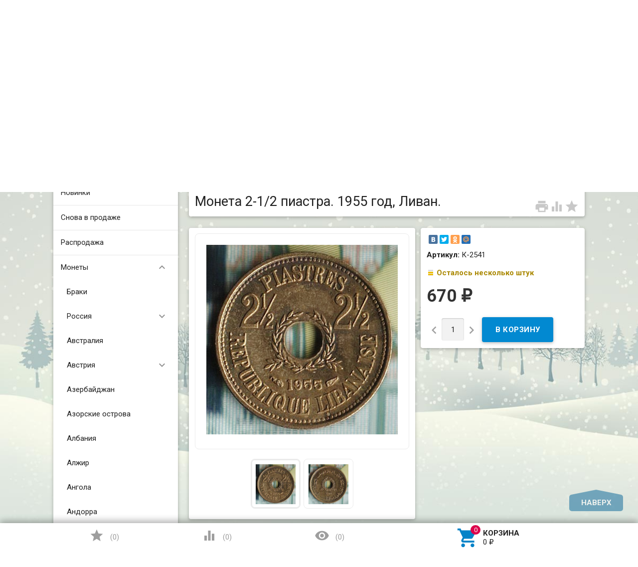

--- FILE ---
content_type: text/html; charset=utf-8
request_url: https://coinsmart.ru/moneta-2-12-piastra-1955-god-livan/
body_size: 51178
content:
<!DOCTYPE html><html lang="ru"><head><meta charset="UTF-8" /><meta http-equiv="x-ua-compatible" content="IE=edge" /><meta name="viewport" content="width=device-width, initial-scale=1" /><title>Монета 2-1/2 пиастра. 1955 год, Ливан. Интернет-магазин для коллекционеров CoinsMart.</title><meta name="Keywords" content="Монета 2-1/2 пиастра 1955 год Ливан," /><meta name="Description" content="Монета 2-1/2 пиастра. 1955 год, Ливан. Привлекательная цена. Гарантия подлинности. Купить в интернет-магазине CoinsMart с доставкой по России.
" /><link rel="shortcut icon" href="/favicon.ico"/><!-- rss --><link rel="alternate" type="application/rss+xml" title="Coinsmart" href="https://coinsmart.ru/blog/rss/"><link href='//fonts.googleapis.com/css?family=Roboto:500,400italic,700italic,300,700,500italic,300italic,400&amp;subset=cyrillic,latin' rel='stylesheet' type='text/css'><link href="//fonts.googleapis.com/icon?family=Material+Icons" rel="stylesheet" type='text/css'><link href="/wa-content/font/ruble/arial/fontface.css" rel="stylesheet" type="text/css"><link href="/wa-data/public/site/themes/profitbuy/profitbuy.min.css?v1.2.2" rel="stylesheet" type="text/css"/> <script type="text/javascript" src="/wa-content/js/jquery/jquery-1.11.1.min.js" ></script><script type="text/javascript" src="/wa-content/js/jquery/jquery-migrate-1.2.1.min.js"></script><script type="text/javascript">( function ($, undefined) {$.at = {urls: {wa_url: "/",wa_theme_url: "/wa-data/public/site/themes/profitbuy/",wa_static_url: "/",wa_app_static_url: "/wa-apps/shop/",wa_active_theme_url: "/wa-data/public/shop/themes/profitbuy/",wa_parent_theme_url: "/wa-data/public/site/themes/profitbuy/",current_url: "/moneta-2-12-piastra-1955-god-livan/",dummy: {"96": "/wa-data/public/site/themes/profitbuy/img/dummy96.png"}},is_mobile: !!(""),locale: "ru_RU",app: {fancybox: true,submenu_count: 5},shop: {url: "/",description_cut: 120,autofit: false,product_preview: 1,scroll_image: 1,flying_cart_item: 5,setFlyingHeight: function () {var t = this;setTimeout( function () {var h = 0;$('#flying-cart li').filter(':lt(' + (parseInt(t.flying_cart_item) || 5) + ')').each(function(){h += $(this).innerHeight();});$('#flying-cart').css('max-height', h + 1);}, 300);return (parseInt(t.flying_cart_item) || 5);},category: {images: { }}}};$.at.plugins = {"jquery.fancybox": {is_done: function () {return !!$.fancybox;},href: "/wa-data/public/site/themes/profitbuy/fancybox/jquery.fancybox.css?v2.1.5",src: "/wa-data/public/site/themes/profitbuy/fancybox/jquery.fancybox.min.js?v2.1.5"},"jquery.bxslider": {is_done: function () {return !!$.fn.bxSlider;},href: "/wa-data/public/site/themes/profitbuy/bxslider/jquery.bxslider.css",src: "/wa-data/public/site/themes/profitbuy/bxslider/jquery.bxslider.min.js"},"jquery.cslider": {is_done: function () {return !!$.fn.cslider;},href: "/wa-data/public/site/themes/profitbuy/cslider/jquery.cslider.css",src: "/wa-data/public/site/themes/profitbuy/cslider/jquery.cslider.js"},"jquery.nivoslider": {is_done: function () {return !!$.fn.nivoSlider;},href: "/wa-data/public/site/themes/profitbuy/nivoslider/nivo.slider.css",src: "/wa-data/public/site/themes/profitbuy/nivoslider/jquery.nivo.slider.min.js"}};$.at.messages = {'ru_RU': {'More': 'Еще','Show more': 'Показать еще','More categories': 'Еще категории','Remove from cart': 'Удалить из корзины','pcs.': 'шт.','Expand description': 'Развернуть описание','Collapse description': 'Свернуть описание','Back to home page': 'Вернуться на главную','or': 'или','back to current page': 'остаться на текущей странице','Congratulations!': 'Поздравляем!','Authorization was successful!': 'Авторизация прошла успешно!','Much product is no longer available!': 'Столько товара нет в наличии!'}};})(jQuery);</script><script type="text/javascript" src="/wa-data/public/site/themes/profitbuy/at.min.js?v0.0.1"></script><script type="text/javascript" src="/wa-data/public/site/themes/profitbuy/profitbuy.min.js?v1.2.2"></script> <link href="/wa-data/public/shop/themes/profitbuy/profitbuy.shop.min.css?v1.2.2" rel="stylesheet" type="text/css" /><link href="/wa-data/public/shop/themes/profitbuy/owl.carousel.css?v2.0.0" rel="stylesheet" type="text/css" /><script type="text/javascript">( function ($, undefined) {$.at = $.at || { };$.at.plugins["jquery.countdowntimer"] = {is_done: function () {return !!$.fn.countdowntimer;},href: "/wa-data/public/shop/themes/profitbuy/jquery.countdownTimer.css",src: "/wa-data/public/shop/themes/profitbuy/jquery.countdownTimer.min.js"};})(jQuery);</script><script type="text/javascript" src="/wa-apps/shop/js/lazy.load.js?v11.6.0.1130"></script><script type="text/javascript" src="/wa-data/public/shop/themes/profitbuy/owl.carousel.min.js?v2.0.0"></script><script type="text/javascript" src="/wa-data/public/shop/themes/profitbuy/jquery.cookie.min.js?v1.2.2"></script><script type="text/javascript" src="/wa-data/public/shop/themes/profitbuy/profitbuy.shop.min.js?v1.2.2"></script><script type="text/javascript" src="/wa-content/js/jquery-plugins/jquery.retina.min.js?v3.8.4"></script><script type="text/javascript">$(window).load(function() {$('.promo img').retina({ force_original_dimensions: false });$('.product-list img,.product-info img,.cart img').retina();$('.bestsellers img').retina();});</script><!-- plugin hook: 'frontend_head' --><link rel="stylesheet" href="/wa-apps/shop/plugins/storequickorder/css/storequickorder.css">
<style>
 
/* Стиль отвечающий за кнопку "Заказать" в диалоговом окне */
#storequickorder input.submit-button {
   /*width: 100px; закомментирован*/
}

</style>
<script  type="text/javascript" src="/wa-apps/shop/plugins/storequickorder/js/storequickorder.js">
</script><script  type="text/javascript">
function storequickorder_event_order_created() {
    //yaCounterXXXXXX.reachGoal('TARGET_NAME');
    //return true;
}
$(function(){ $.storequickorder.setOptions({always_show_active_button : false,button_name : "Быстрый заказ",button_cart_name : "Купить в 1 клик",button_name_not_available : "Купить в 1 клик",window_vert_align : true,window_style_position_absolute : false,window_margin_top : "200",check_stock_delay : "200",yaCounter_enabled : false,ga_enabled : false,yaCounter_id : "",yaCounter_target_name : "",ga_id : "",ga_target_name : ""}) });</script><script src='/wa-apps/shop/plugins/arrived/js/main.js?v3.3.4'></script>
		<script> var arrived_ignore_stock_count = 0; </script>
		<link rel='stylesheet' href='/wa-apps/shop/plugins/arrived/css/main.css?v3.3.4' /><meta property="og:type" content="website">
<meta property="og:title" content="Монета 2-1/2 пиастра. 1955 год, Ливан. Интернет-магазин для коллекционеров CoinsMart.">
<meta property="og:description" content="Монета 2-1/2 пиастра. 1955 год, Ливан. Привлекательная цена. Гарантия подлинности. Купить в интернет-магазине CoinsMart с доставкой по России.
">
<meta property="og:image" content="https://coinsmart.ru/wa-data/public/shop/products/65/16/21665/images/43761/43761.750x0.jpg">
<meta property="og:url" content="https://coinsmart.ru/moneta-2-12-piastra-1955-god-livan/">
<meta property="product:price:amount" content="670">
<meta property="product:price:currency" content="RUB">
<link rel="icon" href="/favicon.ico?v=1559891088" type="image/x-icon" /><link rel="apple-touch-icon" href="/apple-touch-icon.png?v=1559891088" /><meta name="yandex-verification" content="e2f83f44abfa5048" />
<!-- Yandex.Metrika counter --> <script type="text/javascript" > (function (d, w, c) { (w[c] = w[c] || []).push(function() { try { w.yaCounter26016156 = new Ya.Metrika({ id:26016156, clickmap:true, trackLinks:true, accurateTrackBounce:true, webvisor:true }); } catch(e) { } }); var n = d.getElementsByTagName("script")[0], s = d.createElement("script"), f = function () { n.parentNode.insertBefore(s, n); }; s.type = "text/javascript"; s.async = true; s.src = "https://mc.yandex.ru/metrika/watch.js"; if (w.opera == "[object Opera]") { d.addEventListener("DOMContentLoaded", f, false); } else { f(); } })(document, window, "yandex_metrika_callbacks"); </script> <noscript><div><img src="https://mc.yandex.ru/watch/26016156" style="position:absolute; left:-9999px;" alt="" /></div></noscript> <!-- /Yandex.Metrika counter --> <style type="text/css" id="profitbuy-theme-css">@media only screen and (min-width: 993px) {html body { padding-bottom: 56px; }}body.is-background {background-image: url('/wa-data/public/site/themes/profitbuy/img/backgrounds/special_winter.jpg');background-repeat: no-repeat;background-attachment: fixed;background-size: cover;}a {color: #0383C8;}a:hover {color: #DC044C;}input[type=text],input[type=password],input[type=email],input[type=url],input[type=time],input[type=date],input[type=datetime-local],input[type=tel],input[type=number],input[type=search],textarea,select {outline-color: #026296;}input[type="button"],input[type="submit"],.button {color: #fff;background-color: #026296;}input[type="button"].second-type,input[type="submit"].second-type,.button.second-type {color: #fff;background-color: #0289D1;}input[type="button"].third-type,input[type="submit"].third-type,.button.third-type {color: rgba(0, 0, 0, 0.87);border-color: #026296;background-color: #fff;}input[type=button].gray,input[type=submit].gray,.button.gray {color: #9F9F9F;background-color: #DFDFDF;}input[type="button"]:hover,input[type="submit"]:hover,.button:hover {color: #fff;background-color: #014C75;}input[type="button"].second-type:hover,input[type="submit"].second-type:hover,.button.second-type:hover {color: #fff;background-color: #026296;}input[type="button"].third-type:hover,input[type="submit"].third-type:hover,.button.third-type:hover {border-color: #014C75;}input[type="button"]:active,input[type="submit"]:active,.button:active {background-color: #0385CB;}input[type="button"].second-type:active,input[type="submit"].second-type:active,.button.second-type:active {background-color: #0A9DEC;}@media only screen and (min-width: 993px) {ul.base-menu.tree > li:hover,ul.base-menu.tree > li.selected {background-color: #026296;}ul.base-menu.tree > li:hover > a,ul.base-menu.tree > li.selected > a {color: #fff;}ul.base-menu.type2 li li a {color: #0383C8;}ul.base-menu.type2 li li a:hover {color: #DC044C;}ul.base-menu.type2 li li li:nth-child(n+6) {display: none;}}ul.base-menu.pages-bottom > li {background-color: #026296;}ul.base-menu.pages-bottom > li:hover {background-color: #014C75;}ul.base-menu.pages-bottom > li > a {color: #fff;}ul.base-menu.apps > li:hover {background-color: #026296;}ul.base-menu.apps > li:hover > a {color: #fff;}.mobile-nav-wrapper ul li.selected a {border-color: #026296;}.addition-link.blink:before {background-color: #026296;color: #fff;}.addition-link.blink:after {border-color: #026296 transparent transparent;}i.cart-count {color: #0383C8;}i.cart-count:after {background-color: #DC044C;}#back-top {background-color: #026296;color: #fff;}#back-top:before {border-color: transparent transparent #026296;}.tags a {color: rgba(0, 0, 0, 0.87);border-color: #026296;background-color: #fff;}.tags a:hover {color: #fff;border-color: #014C75;background-color: #014C75;}.tags a:before {border-color: transparent transparent transparent #026296;}.tags a:hover:before {border-color: transparent transparent transparent #014C75;}.tags a:after {border-color: transparent transparent transparent #fff;}.tags a:hover:after {border-left-color: #014C75;}@media only screen and (min-width : 993px) {.sidebar-group .sidebar-title {color: #fff;background-color: #0289D1;}.sidebar-group .sidebar-title.second-type {color: #fff;background-color: #026296;}}.da-dots span {border-color: #0383C8 !important;}.da-dots span.da-dots-current {background-color: #0383C8 !important;}.filters .ui-widget-content .ui-state-default {background-color: #0289D1;}.bullets h4 i {color: #0383C8;}.bullet .bullet-button {background: #0289D1;}.bullet .bullet-button:before,.bullet .bullet-button:after {background-color: #fff;}ul.product-list.colored.carousel li:first-child:hover,ul.product-list.colored > li:hover {box-shadow: inset 0 0 0 1px #0289D1;border-color: #0289D1;}#product-tabs-nav li.selected a {background: #026296;color: #fff;}.wa-button {border: none;border-radius: 4px;display: inline-block;height: 38px;line-height: 38px;font-size: 1rem;outline: 0;padding: 0 2rem;text-transform: uppercase;vertical-align: middle;-webkit-tap-highlight-color: transparent;font-weight: bold;text-align: center;letter-spacing: .5px;cursor: pointer;text-decoration: none;-webkit-box-sizing: border-box;-moz-box-sizing: border-box;box-sizing: border-box;-webkit-transition: 0.2s ease-out;-moz-transition: 0.2s ease-out;-o-transition: 0.2s ease-out;-ms-transition: 0.2s ease-out;transition: 0.2s ease-out;}.wa-button.blue{color: #fff;background-color: #026296;}.wa-button.blue:hover {color: #fff;background-color: #014C75;}.wa-button.blue:active {background-color: #0385CB;}.wa-button.gray {color: #fff;background-color: #0289D1;}.wa-button.gray:hover {color: #fff;background-color: #026296;}.wa-button.gray:active {background-color: #0A9DEC;}ul.offline-wrapper li span.info:hover{color:#014C75;border-color:#014C75;}</style></head><body class="is-background is-volumetric"><header class="globalheader"><nav class="nav-wrapper"><div class="container"><!-- MOBILE NAV --><div class="row-grid hide-on-large-only"><div class="col-grid s12"><div class="mobile-nav-button-wrapper float-left"><a href="#" data-nav="all" class="mobile-nav-button action"><i class="material-icons mi-3x">&#xE5D2;</i></a></div><div class="mobile-nav-button-wrapper float-left"><a href="#" data-nav="contacts" class="mobile-nav-button action"><i class="material-icons mi-3x">&#xE0CD;</i></a></div><div class="mobile-nav-button-wrapper float-right"><a href="/cart/" class="mobile-nav-button empty"><i class="material-icons mi-3x cart-count" data-count="0">&#xE8CC;</i></a></div></div></div><!-- DESKTOP NAV --><div class="row-grid hide-on-med-and-down"><div class="table-grid"><div class="col-grid max-width"><ul class="base-menu type1 pages-top" style="display: none;"><li class="selected "><a href="/">Главная</a></li><li class=" "><a href="/blog/">Новости</a></li><li class=" "><a href="/content/politika-obrabotki-personalnykh-dannykh/ ">Политика обработки п/данных</a></li></ul></div><div class="col-grid"><!-- product search --><form method="get" action="/search/"><div class="search-wrapper"><button type="submit"><i class="material-icons mi-2x">&#xE8B6;</i></button><input id="search" type="search" name="query"  placeholder="Найти товары"></div></form></div><div class="col-grid min-width"><ul class="base-menu"><li><a href="/login/" class="authpopup"><i class="material-icons mi-lg">&#xE7FD;</i>Вход</a></li></ul></div></div></div></div></nav><div class="header-line alfa-background"><div class="container"><div class="row-grid"><div class="table-grid"><div class="col-grid s12 m6 align-center-on-small-and-down"><a id="logo" href="/"><img src="/wa-data/public/site/themes/profitbuy/img/logo.png?v1.2.2" alt="" id="logo-image" /></a></div><div class="col-grid m6 hide-on-small-and-down align-center align-right-on-med-and-down"><ul class="phones-wrapper"><li><a href="tel:+79119678906">+7-911-967-89-06</a></li></ul></div><div class="col-grid hide-on-med-and-down align-right"><ul class="offline-wrapper"><li class="address no-hover"><i class="material-icons mi-2x">&#xE55F;</i>г. Симферополь</li><li class="workhours no-hover hint">Пн.-сб., 9.00-21.00</li></ul></div></div></div></div></div><nav class="tree-wrapper hide-on-large-only"><div class="container"><div class="tree-title">Категории<button class="toggle-menu"><i class="material-icons mi-2x">&#xE5D2;</i></button></div><div class="sidebar-box"><ul class="base-menu"><li class=" "><a href="/category/novinki/">Новинки</a></li><li class=" "><a href="/category/snova-v-prodazhe/">Снова в продаже</a></li><li class=" "><a href="/category/rasprodazha/">Распродажа</a></li><li class=" parent"><a href="/category/monety/">Монеты</a><ul><li class=" "><a href="/category/monety/braki/">Браки</a></li><li class=" parent"><a href="/category/monety/rossi/">Россия</a><ul><li class=" parent"><a href="/category/monety/rossi/russkoe-tsarstvo-1547-1721/">Русское царство (1547-1721)</a><ul><li class=" "><a href="/category/monety/rossi/russkoe-tsarstvo-1547-1721/pyotr-i-1682-1721/">Пётр I (1682-1721)</a></li></ul></li><li class=" parent"><a href="/category/monety/rossi/1700-1917/">Российская империя (22.10.1721 - 1(14).09.1917)</a><ul><li class=" "><a href="/category/monety/rossi/1700-1917/pyotr-i-1721-1725/">Пётр I (1721-1725)</a></li><li class=" "><a href="/category/monety/rossi/1700-1917/yekaterina-i-1721-1725/">Екатерина I (1725-1727)</a></li><li class=" "><a href="/category/monety/rossi/1700-1917/pyotr-ii-1727-1730/">Пётр II (1727-1730)</a></li><li class=" "><a href="/category/monety/rossi/1700-1917/anna-ioanovna-1730-1740/">Анна Иоановна (1730-1740)</a></li><li class=" "><a href="/category/monety/rossi/1700-1917/yelizaveta-1741-1762/">Елизавета Петровна (1741-1762)</a></li><li class=" "><a href="/category/monety/rossi/1700-1917/pyotr-iii-05011762-09071762/">Пётр III (05.01.1762-09.07.1762)</a></li><li class=" "><a href="/category/monety/rossi/1700-1917/yekaterina-ii-1762-1796/">Екатерина II Великая (1762-1796)</a></li><li class=" "><a href="/category/monety/rossi/1700-1917/pavel-i-1796-1801/">Павел I (1796-1801)</a></li><li class=" "><a href="/category/monety/rossi/1700-1917/aleksandr-i-1801-1825/">Александр I (1801-1825)</a></li><li class=" "><a href="/category/monety/rossi/1700-1917/nikolay-ii-1825-1855/">Николай I (1825-1855)</a></li><li class=" "><a href="/category/monety/rossi/1700-1917/aleksandr-ii-1855-1881/">Александр II (1855-1881)</a></li><li class=" "><a href="/category/monety/rossi/1700-1917/aleksandr-iii-1881-1894/">Александр III (1881-1894)</a></li><li class=" "><a href="/category/monety/rossi/1700-1917/nikolay-ii-1894-1917/">Николай II (1894-1917)</a></li><li class=" "><a href="/category/monety/rossi/1700-1917/donativnye-pamyatnye-monety-rossiyskoy-imperii/">Донативные (памятные) монеты</a></li><li class=" parent"><a href="/category/monety/rossi/1700-1917/regionalnye-vypuski/">Региональные выпуски</a><ul><li class=" "><a href="/category/monety/rossi/1700-1917/regionalnye-vypuski/dlya-prussii/">Для Пруссии</a></li><li class=" "><a href="/category/monety/rossi/1700-1917/regionalnye-vypuski/dlya-sibiri/">Для Сибири</a></li><li class=" "><a href="/category/monety/rossi/1700-1917/regionalnye-vypuski/dlya-moldovy/">Для Молдовы</a></li><li class=" "><a href="/category/monety/rossi/1700-1917/regionalnye-vypuski/dlya-polshi/">Для Польши</a></li></ul></li></ul></li><li class=" "><a href="/category/monety/rossi/1918-1923/">РСФСР (1918-1923)</a></li><li class=" parent"><a href="/category/monety/rossi/sssr-1924-1991/">СССР (1924-1991)</a><ul><li class=" "><a href="/category/monety/rossi/sssr-1924-1991/1924-1931-gg/">1924-1931 гг.</a></li><li class=" "><a href="/category/monety/rossi/sssr-1924-1991/1926-1935-gg/">1926-1935 гг.</a></li><li class=" "><a href="/category/monety/rossi/sssr-1924-1991/1935-1936-gg/">1935-1936 гг.</a></li><li class=" "><a href="/category/monety/rossi/sssr-1924-1991/1937-1946-gg/">1937-1946 гг.</a></li><li class=" "><a href="/category/monety/rossi/sssr-1924-1991/1948-1956-gg/">1948-1956 гг.</a></li><li class=" "><a href="/category/monety/rossi/sssr-1924-1991/1957-g/">1957 г.</a></li><li class=" "><a href="/category/monety/rossi/sssr-1924-1991/1958-g/">1958 г.</a></li><li class=" "><a href="/category/monety/rossi/sssr-1924-1991/1961-1991-gg/">1961-1991 гг.</a></li><li class=" "><a href="/category/monety/rossi/sssr-1924-1991/yubileynye/">Юбилейные</a></li></ul></li><li class=" parent"><a href="/category/monety/rossi/s-1992-goda/">Российская Федерация (с 1992 года)</a><ul><li class=" "><a href="/category/monety/rossi/s-1992-goda/pogodovka/">Погодовка</a></li><li class=" "><a href="/category/monety/rossi/s-1992-goda/yubileyka/">Юбилейка</a></li></ul></li></ul></li><li class=" "><a href="/category/monety/avstraliya/">Австралия</a></li><li class=" parent"><a href="/category/monety/avstriya/">Австрия</a><ul><li class=" "><a href="/category/monety/avstriya/svyashchennaya-rimskaya-imperiya-962-1806/">Священная Римская империя (962-1806)</a></li><li class=" "><a href="/category/monety/avstriya/avstriyskaya-imperiya-1804-1867/">Австрийская империя (1804-1867)</a></li><li class=" "><a href="/category/monety/avstriya/avstro-vengriya/">Австро-Венгрия - Цислейтания (1867-1918)</a></li><li class=" "><a href="/category/monety/avstriya/pervaya-avstriyskaya-respublika-1919-1938/">Первая Австрийская Республика (1919-1938)</a></li><li class=" "><a href="/category/monety/avstriya/avstriyskaya-respublika-1947-/">Австрийская Республика (1947-...)</a></li></ul></li><li class=" "><a href="/category/monety/azerbaydzhan/">Азербайджан</a></li><li class=" "><a href="/category/monety/azorskie-ostrova/">Азорские острова</a></li><li class=" "><a href="/category/monety/albaniya/">Албания</a></li><li class=" "><a href="/category/monety/alzhir/">Алжир</a></li><li class=" "><a href="/category/monety/angola/">Ангола</a></li><li class=" "><a href="/category/monety/andorra/">Андорра</a></li><li class=" "><a href="/category/monety/argentina/">Аргентина</a></li><li class=" "><a href="/category/monety/armeniya/">Армения</a></li><li class=" "><a href="/category/monety/aruba/">Аруба</a></li><li class=" "><a href="/category/monety/afganistan/">Афганистан</a></li><li class=" "><a href="/category/monety/bagamskie-ostrova/">Багамские острова</a></li><li class=" "><a href="/category/monety/bangladesh/">Бангладеш</a></li><li class=" "><a href="/category/monety/barbados/">Барбадос</a></li><li class=" "><a href="/category/monety/bakhreyn/">Бахрейн</a></li><li class=" "><a href="/category/monety/belarus/">Беларусь</a></li><li class=" "><a href="/category/monety/beliz/">Белиз</a></li><li class=" "><a href="/category/monety/belgiyskoe-kongo/">Бельгийское Конго</a></li><li class=" parent"><a href="/category/monety/belgiya/">Бельгия</a><ul><li class=" "><a href="/category/monety/belgiya/leopold-i-1831-1865/">Леопольд I (1831-1865)</a></li><li class=" "><a href="/category/monety/belgiya/leopold-ii-1865-1909/">Леопольд II (1865-1909)</a></li><li class=" "><a href="/category/monety/belgiya/albert-i-1909-1934/">Альберт I (1909-1934)</a></li><li class=" "><a href="/category/monety/belgiya/leopold-iii-1834-1951/">Леопольд III (1934-1951)</a></li><li class=" "><a href="/category/monety/belgiya/boduen-1951-1993/">Бодуэн (1951-1993)</a></li><li class=" "><a href="/category/monety/belgiya/albert-ii-1993-2013/">Альберт II (1993-2013)</a></li></ul></li><li class=" "><a href="/category/monety/bermudskie-ostrova/">Бермудские острова</a></li><li class=" "><a href="/category/monety/bogemiya-i-moraviya/">Богемия и Моравия</a></li><li class=" parent"><a href="/category/monety/bolgariya/">Болгария</a><ul><li class=" "><a href="/category/monety/bolgariya/knyazhestvo-bolgariya-1879-1908/">Княжество Болгария (1879-1908)</a></li><li class=" "><a href="/category/monety/bolgariya/trete-bolgarskoe-tsarstvo-1908-1946/">Третье Болгарское царство (1908-1946)</a></li><li class=" "><a href="/category/monety/bolgariya/narodnaya-respublika-bolgariya-1946-1990/">Народная Республика Болгария (1946-1990)</a></li><li class=" "><a href="/category/monety/bolgariya/respublika-bolgariya-s-1990-po-nv/">Республика Болгария (с 1990 по н.в.)</a></li></ul></li><li class=" "><a href="/category/monety/boliviya/">Боливия</a></li><li class=" "><a href="/category/monety/bosniya-i-gertsegovina/">Босния и Герцеговина</a></li><li class=" "><a href="/category/monety/botsvana/">Ботсвана</a></li><li class=" "><a href="/category/monety/braziliya/">Бразилия</a></li><li class=" "><a href="/category/monety/britanskaya-vostochnaya-afrika/">Британская Восточная Африка</a></li><li class=" "><a href="/category/monety/britanskaya-zapadnaya-afrika/">Британская Западная Африка</a></li><li class=" "><a href="/category/monety/britanskie-virginskie-ostrova/">Британские Виргинские острова</a></li><li class=" "><a href="/category/monety/britanskiy-gonduras/">Британский Гондурас</a></li><li class=" "><a href="/category/monety/bruney/">Бруней</a></li><li class=" "><a href="/category/monety/burundi/">Бурунди</a></li><li class=" "><a href="/category/monety/butan/">Бутан</a></li><li class=" "><a href="/category/monety/vanuatu/">Вануату</a></li><li class=" parent"><a href="/category/monety/vatikan/">Ватикан</a><ul><li class=" "><a href="/category/monety/vatikan/piy-xi-1922-1939/">Пий XI (1922-1939)</a></li><li class=" "><a href="/category/monety/vatikan/piy-xii-1939-1958/">Пий XII (1939-1958)</a></li><li class=" "><a href="/category/monety/vatikan/ioann-xxiii-1958-1963/">Иоанн XXIII (1958-1963)</a></li><li class=" "><a href="/category/monety/vatikan/pavel-vi-1963-1978/">Павел VI (1963-1978)</a></li><li class=" "><a href="/category/monety/vatikan/vakantnyy-prestol-1978-g/">Вакантный престол (1978 г.)</a></li><li class=" "><a href="/category/monety/vatikan/ioann-pavel-ii-1978-2005/">Иоанн Павел II (1978-2005)</a></li><li class=" "><a href="/category/monety/vatikan/benedikt-xvi-2005-2013/">Бенедикт XVI (2005-2013)</a></li></ul></li><li class=" parent"><a href="/category/monety/velikobritaniya/">Великобритания</a><ul><li class=" "><a href="/category/monety/velikobritaniya/georg-iii-1760-1820/">Георг III (1760-1820)</a></li><li class=" "><a href="/category/monety/velikobritaniya/georg-iv-1820-1830/">Георг IV (1820-1830)</a></li><li class=" "><a href="/category/monety/velikobritaniya/vilgelm-iv-1830-1837/">Вильгельм IV (1830-1837)</a></li><li class=" "><a href="/category/monety/velikobritaniya/viktoriya-1837-1901/">Виктория (1837-1901)</a></li><li class=" "><a href="/category/monety/velikobritaniya/eduard-vii-1901-1910/">Эдуард VII (1901-1910)</a></li><li class=" "><a href="/category/monety/velikobritaniya/georg-v-1910-1936/">Георг V (1910-1936)</a></li><li class=" "><a href="/category/monety/velikobritaniya/georg-vi-1936-1952/">Георг VI (1936-1952)</a></li><li class=" "><a href="/category/monety/velikobritaniya/yelizaveta-ii-1952-po-nv/">Елизавета II (1952-по н.в.)</a></li></ul></li><li class=" "><a href="/category/monety/vengriya/">Венгрия</a></li><li class=" "><a href="/category/monety/venesuela/">Венесуэла</a></li><li class=" "><a href="/category/monety/vostochno-karibskie-gosudartva/">Восточно-Карибские государства</a></li><li class=" parent"><a href="/category/monety/vostochnyy-timor/">Восточный Тимор</a><ul><li class=" "><a href="/category/monety/vostochnyy-timor/portugalskiy-timor/">Португальский Тимор</a></li><li class=" "><a href="/category/monety/vostochnyy-timor/timor-leste/">Тимор-Лесте</a></li></ul></li><li class=" "><a href="/category/monety/vetnam/">Вьетнам</a></li><li class=" "><a href="/category/monety/gabon/">Габон</a></li><li class=" "><a href="/category/monety/gaiti/">Гаити</a></li><li class=" "><a href="/category/monety/gayana/">Гайана</a></li><li class=" "><a href="/category/monety/gambiya/">Гамбия</a></li><li class=" "><a href="/category/monety/gana/">Гана</a></li><li class=" "><a href="/category/monety/gvatemala/">Гватемала</a></li><li class=" "><a href="/category/monety/gvineya/">Гвинея</a></li><li class=" parent"><a href="/category/monety/gvineya-bisau/">Гвинея-Бисау</a><ul><li class=" "><a href="/category/monety/gvineya-bisau/portugalskaya-gvineya/">Португальская Гвинея</a></li></ul></li><li class=" "><a href="/category/monety/germanskaya-vostochnaya-afrika/">Германская Восточная Африка</a></li><li class=" parent"><a href="/category/monety/germaniya/">Германия</a><ul><li class=" "><a href="/category/monety/germaniya/zemli-germanii/">Земли Германии</a></li><li class=" "><a href="/category/monety/germaniya/germanskaya-imperiya-1871---1918/">Германская империя (1871 - 1918)</a></li><li class=" "><a href="/category/monety/germaniya/notgeldy-monety-germanii/">Нотгельды (монеты) Германии</a></li><li class=" "><a href="/category/monety/germaniya/veymarskaya-respublika-1918---1933/">Веймарская республика (1918 - 1933)</a></li><li class=" "><a href="/category/monety/germaniya/tretiy-reykh-1933---1945/">Третий Рейх (1933 - 1945)</a></li><li class=" "><a href="/category/monety/germaniya/gdr-1949---1990/">ГДР (1949 - 1990)</a></li><li class=" "><a href="/category/monety/germaniya/saar/">Саар</a></li><li class=" "><a href="/category/monety/germaniya/frg/">ФРГ</a></li></ul></li><li class=" "><a href="/category/monety/gernsi/">Гернси</a></li><li class=" "><a href="/category/monety/gibraltar/">Гибралтар</a></li><li class=" "><a href="/category/monety/gonduras/">Гондурас</a></li><li class=" "><a href="/category/monety/gonkong/">Гонконг</a></li><li class=" "><a href="/category/monety/grenlandiya/">Гренландия</a></li><li class=" "><a href="/category/monety/gretsiya/">Греция</a></li><li class=" "><a href="/category/monety/gruziya/">Грузия</a></li><li class=" parent"><a href="/category/monety/daniya/">Дания</a><ul><li class=" "><a href="/category/monety/daniya/frederik-vi-1808-1839/">Фредерик VI (1808-1839)</a></li><li class=" "><a href="/category/monety/daniya/kristian-viii-1839-1848/">Кристиан VIII (1839-1848)</a></li><li class=" "><a href="/category/monety/daniya/frederik-vii-1848-1863/">Фредерик VII (1848-1863)</a></li><li class=" "><a href="/category/monety/daniya/kristian-ix-1863-1906/">Кристиан IX (1863-1906)</a></li><li class=" "><a href="/category/monety/daniya/frederik-viii-1906-1912/">Фредерик VIII (1906-1912)</a></li><li class=" "><a href="/category/monety/daniya/kristian-x-1912-1947/">Кристиан X (1912-1947)</a></li><li class=" "><a href="/category/monety/daniya/frederik-ix-1947-1972/">Фредерик IX (1947-1972)</a></li><li class=" "><a href="/category/monety/daniya/margret-ii-1972-po-nv/">Маргрет II (1972-по н.в.)</a></li></ul></li><li class=" "><a href="/category/monety/dantsig/">Данциг</a></li><li class=" "><a href="/category/monety/dzhersi/">Джерси</a></li><li class=" "><a href="/category/monety/dzhibuti/">Джибути</a></li><li class=" "><a href="/category/monety/dominikanskaya-respublika/">Доминиканская Республика</a></li><li class=" parent"><a href="/category/monety/yegipet/">Египет</a><ul><li class=" "><a href="/category/monety/yegipet/abdul-aziz-i-1861-1876-ah-1277-1293/">Абдул-Азиз I (1861-1876/AH 1277-1293)</a></li><li class=" "><a href="/category/monety/yegipet/abdul-khamid-ii-1876-1909-ah-1293-1327/">Абдул-Хамид II (1876-1909/AH 1293-1327)</a></li><li class=" "><a href="/category/monety/yegipet/mekhmed-v-reshad-1909-1914-ah-1327-1332/">Мехмед V Решад (1909-1914/AH 1327-1332)</a></li><li class=" "><a href="/category/monety/yegipet/britanskiy-protektorat-1914-1922-ah-1333-1332/">Британский протекторат (1914-1922/AH 1333-1332)</a></li><li class=" "><a href="/category/monety/yegipet/fuad-i-1922-1936-ah-1341-1355/">Фуад I (1922-1936/AH 1341-1355)</a></li><li class=" "><a href="/category/monety/yegipet/faruk-i-1936-1952-ah-1355-1372/">Фарук I (1936-1952/AH 1355-1372)</a></li><li class=" "><a href="/category/monety/yegipet/respublika-yegipet-1953-1958-ah-1373-1378/">Республика Египет (1953-1958/AH 1373-1378)</a></li><li class=" "><a href="/category/monety/yegipet/obedinyonnaya-arabskaya-respublika-1958-1971-ah-1378-1391/">Объединённая Арабская Республика (1958-1971/AH 1378-1391)</a></li><li class=" "><a href="/category/monety/yegipet/arabskaya-respublika-ye-1971-ah-1391/">Арабская Республика Египет (1971-.../AH 1391-...)</a></li></ul></li><li class=" "><a href="/category/monety/zair/">Заир</a></li><li class=" "><a href="/category/monety/zambiya/">Замбия</a></li><li class=" "><a href="/category/monety/zanzibar/">Занзибар</a></li><li class=" "><a href="/category/monety/zapadno-afrikanskie-shtaty/">Западно-Африканские Штаты</a></li><li class=" "><a href="/category/monety/zimbabve/">Зимбабве</a></li><li class=" "><a href="/category/monety/izrail/">Израиль</a></li><li class=" parent"><a href="/category/monety/indiya/">Индия</a><ul><li class=" "><a href="/category/monety/indiya/tuzemnye-knyazhestva/">Туземные княжества</a></li><li class=" "><a href="/category/monety/indiya/britanskaya-indiya/">Британская Индия</a></li><li class=" "><a href="/category/monety/indiya/portugalskaya-indiya/">Португальская Индия</a></li><li class=" "><a href="/category/monety/indiya/respublika-indiya/">Республика Индия</a></li></ul></li><li class=" "><a href="/category/monety/indoneziya/">Индонезия</a></li><li class=" "><a href="/category/monety/iordaniya/">Иордания</a></li><li class=" "><a href="/category/monety/irak/">Ирак</a></li><li class=" "><a href="/category/monety/iran/">Иран</a></li><li class=" "><a href="/category/monety/irlandiya/">Ирландия</a></li><li class=" "><a href="/category/monety/islandiya/">Исландия</a></li><li class=" "><a href="/category/monety/ispaniya/">Испания</a></li><li class=" parent"><a href="/category/monety/italiya/">Италия</a><ul><li class=" "><a href="/category/monety/italiya/nezavisimye-italyanskie-gosudarstva-do-1861-g/">Независимые итальянские государства до 1861 г.</a></li><li class=" "><a href="/category/monety/italiya/korolevstvo-italiya-1861-1946/">Королевство Италия (1861-1946)</a></li><li class=" "><a href="/category/monety/italiya/italyanskaya-respublika-1946-/">Итальянская Республика (1946-...)</a></li></ul></li><li class=" parent"><a href="/category/monety/yemen/">Йемен</a><ul><li class=" "><a href="/category/monety/yemen/yemenskoe-mutavakkiliyskoe-korolevstvo-1918-1962/">Йеменское Мутаваккилийское королевство (1918-1962)</a></li><li class=" "><a href="/category/monety/yemen/yuzhnaya-araviya-1962-1967/">Южная Аравия (1962-1967)</a></li><li class=" "><a href="/category/monety/yemen/yemenskaya-arabskaya-respublika-1962-1990/">Йеменская Арабская Республика (1962-1990)</a></li><li class=" "><a href="/category/monety/yemen/narodnaya-demokraticheskaya-respublika-yemen-1967-1990/">Народная Демократическая Республика Йемен (1967-1990)</a></li><li class=" "><a href="/category/monety/yemen/respublika-yemen-1990-/">Республика Йемен (1990-...)</a></li></ul></li><li class=" "><a href="/category/monety/kabo-verde/">Кабо-Верде</a></li><li class=" "><a href="/category/monety/kazakhstan/">Казахстан</a></li><li class=" "><a href="/category/monety/kaymanovy-ostrova/">Каймановы острова</a></li><li class=" "><a href="/category/monety/kambodzha/">Камбоджа</a></li><li class=" "><a href="/category/monety/kamerun/">Камерун</a></li><li class=" parent"><a href="/category/monety/kanada/">Канада</a><ul><li class=" "><a href="/category/monety/kanada/verkhnyaya-kanada/">Верхняя Канада</a></li><li class=" "><a href="/category/monety/kanada/nizhnyaya-kanada/">Нижняя Канада</a></li><li class=" "><a href="/category/monety/kanada/novaya-shotlandiya/">Новая Шотландия</a></li><li class=" "><a href="/category/monety/kanada/nyufaundlend/">Ньюфаундленд</a></li><li class=" "><a href="/category/monety/kanada/ostrov-printsa-eduarda/">Остров принца Эдуарда</a></li></ul></li><li class=" "><a href="/category/monety/katanga/">Катанга</a></li><li class=" "><a href="/category/monety/katar/">Катар</a></li><li class=" "><a href="/category/monety/katar-i-dubay/">Катар и Дубай</a></li><li class=" "><a href="/category/monety/keniya/">Кения</a></li><li class=" "><a href="/category/monety/kipr/">Кипр</a></li><li class=" "><a href="/category/monety/kirgiziya/">Киргизия</a></li><li class=" "><a href="/category/monety/kiribati/">Кирибати</a></li><li class=" parent"><a href="/category/monety/kitay/">Китай</a><ul><li class=" "><a href="/category/monety/kitay/imperiya-tsin-1645-1912/">Империя Цин (1645-1912)</a></li><li class=" "><a href="/category/monety/kitay/kitayskaya-respublika-1912-1949/">Китайская Республика (1912-1949)</a></li><li class=" "><a href="/category/monety/kitay/manchzhou-go/">Маньчжоу-го</a></li><li class=" "><a href="/category/monety/kitay/kitayskaya-narodnaya-respublika/">Китайская Народная Республика</a></li></ul></li><li class=" "><a href="/category/monety/kolumbiya/">Колумбия</a></li><li class=" "><a href="/category/monety/komorskie-ostrova/">Коморские острова</a></li><li class=" "><a href="/category/monety/kongo-demokraticheskaya-respublika/">Конго (Демократическая Республика)</a></li><li class=" "><a href="/category/monety/kongo-narodnaya-respublika/">Конго (Народная Республика)</a></li><li class=" "><a href="/category/monety/kosta-rika/">Коста-Рика</a></li><li class=" "><a href="/category/monety/krit/">Крит</a></li><li class=" "><a href="/category/monety/kuba/">Куба</a></li><li class=" "><a href="/category/monety/kuveyt/">Кувейт</a></li><li class=" "><a href="/category/monety/kyurasao/">Кюрасао</a></li><li class=" "><a href="/category/monety/laos/">Лаос</a></li><li class=" "><a href="/category/monety/latviya/">Латвия</a></li><li class=" "><a href="/category/monety/lesoto/">Лесото</a></li><li class=" "><a href="/category/monety/liberiya/">Либерия</a></li><li class="selected "><a href="/category/monety/livan/">Ливан</a></li><li class=" "><a href="/category/monety/liviya/">Ливия</a></li><li class=" "><a href="/category/monety/litva/">Литва</a></li><li class=" "><a href="/category/monety/lyuksemburg/">Люксембург</a></li><li class=" "><a href="/category/monety/mavrikiy/">Маврикий</a></li><li class=" "><a href="/category/monety/mavritaniya/">Мавритания</a></li><li class=" "><a href="/category/monety/madagaskar/">Мадагаскар</a></li><li class=" "><a href="/category/monety/makao/">Макао</a></li><li class=" "><a href="/category/monety/makedoniya/">Македония</a></li><li class=" "><a href="/category/monety/malavi/">Малави</a></li><li class=" "><a href="/category/monety/malayziya/">Малайзия</a></li><li class=" "><a href="/category/monety/malayya/">Малайя</a></li><li class=" "><a href="/category/monety/malayya-i-britanskoe-borneo/">Малайя и Британское Борнео.</a></li><li class=" "><a href="/category/monety/mali/">Мали</a></li><li class=" "><a href="/category/monety/maldivy/">Мальдивы</a></li><li class=" "><a href="/category/monety/malta/">Мальта</a></li><li class=" "><a href="/category/monety/marokko/">Марокко</a></li><li class=" "><a href="/category/monety/meksika/">Мексика</a></li><li class=" "><a href="/category/monety/mozambik/">Мозамбик</a></li><li class=" "><a href="/category/monety/moldova/">Молдова</a></li><li class=" "><a href="/category/monety/monako/">Монако</a></li><li class=" "><a href="/category/monety/mongoliya/">Монголия</a></li><li class=" "><a href="/category/monety/myanma-birma/">Мьянма (Бирма)</a></li><li class=" "><a href="/category/monety/nagornyy-karabakh/">Нагорный Карабах</a></li><li class=" "><a href="/category/monety/namibiya/">Намибия</a></li><li class=" "><a href="/category/monety/nepal/">Непал</a></li><li class=" "><a href="/category/monety/nigeriya/">Нигерия</a></li><li class=" "><a href="/category/monety/niderlandskaya-indiya/">Нидерландская Индия</a></li><li class=" "><a href="/category/monety/niderlandskie-antilskie-ostrova/">Нидерландские Антильские острова</a></li><li class=" parent"><a href="/category/monety/niderlandy/">Нидерланды</a><ul><li class=" "><a href="/category/monety/niderlandy/respublika-semi-obedinyonnykh-nizhnikh-zemel-1581-1795/">Республика Семи Объединённых Нижних Земель (1581-1795)</a></li><li class=" "><a href="/category/monety/niderlandy/villem-i-1815-1840/">Виллем I (1815-1840)</a></li><li class=" "><a href="/category/monety/niderlandy/villem-ii-1840-1849/">Виллем II (1840-1849)</a></li><li class=" "><a href="/category/monety/niderlandy/villem-iii-1849-1890/">Виллем III (1849-1890)</a></li><li class=" "><a href="/category/monety/niderlandy/vilgelmina-1890-1948/">Вильгельмина (1890-1948)</a></li><li class=" "><a href="/category/monety/niderlandy/yuliana-1948-1980/">Юлиана (1948-1980)</a></li><li class=" "><a href="/category/monety/niderlandy/beatriks-1980-2013/">Беатрикс (1980-2013)</a></li></ul></li><li class=" "><a href="/category/monety/nikaragua/">Никарагуа</a></li><li class=" "><a href="/category/monety/niue/">Ниуэ</a></li><li class=" "><a href="/category/monety/novaya-gvineya/">Новая Гвинея</a></li><li class=" "><a href="/category/monety/novaya-zelandiya/">Новая Зеландия</a></li><li class=" "><a href="/category/monety/novaya-kaledoniya/">Новая Каледония</a></li><li class=" "><a href="/category/monety/norvegiya/">Норвегия</a></li><li class=" "><a href="/category/monety/obedinyonnye-arabskie-emiraty/">Объединённые Арабские Эмираты</a></li><li class=" parent"><a href="/category/monety/oman/">Оман</a><ul><li class=" "><a href="/category/monety/oman/maskat-i-oman/">Маскат и Оман</a></li><li class=" "><a href="/category/monety/oman/oman-1970---po-n-v/">Оман (1970 - по н. в.)</a></li></ul></li><li class=" "><a href="/category/monety/ostrov-svyatoy-yeleny/">Остров Святой Елены</a></li><li class=" "><a href="/category/monety/ostrov-men/">Остров Мэн</a></li><li class=" "><a href="/category/monety/ostrova-kuka/">Острова Кука</a></li><li class=" "><a href="/category/monety/pakistan/">Пакистан</a></li><li class=" "><a href="/category/monety/palestina/">Палестина</a></li><li class=" "><a href="/category/monety/panama/">Панама</a></li><li class=" "><a href="/category/monety/papua-novaya-gvineya/">Папуа-Новая Гвинея</a></li><li class=" "><a href="/category/monety/paragvay/">Парагвай</a></li><li class=" "><a href="/category/monety/peru/">Перу</a></li><li class=" parent"><a href="/category/monety/polsha/">Польша</a><ul><li class=" "><a href="/category/monety/polsha/tsarstvo-polskoe-1815-1915/">Царство Польское (1815-1915)</a></li><li class=" "><a href="/category/monety/polsha/polskaya-respublika-1918-1939/">Польская Республика (1918-1939)</a></li><li class=" "><a href="/category/monety/polsha/polskaya-narodnaya-respublika-1944-1989/">Польская Народная Республика (1944-1989)</a></li><li class=" "><a href="/category/monety/polsha/respublika-polsha-s-1990/">Республика Польша (с 1990)</a></li></ul></li><li class=" "><a href="/category/monety/portugaliya/">Португалия</a></li><li class=" "><a href="/category/monety/pridnestrove/">Приднестровье</a></li><li class=" "><a href="/category/monety/reyunon/">Реюньон</a></li><li class=" "><a href="/category/monety/rodeziya/">Родезия</a></li><li class=" "><a href="/category/monety/rodeziya-i-nyasalend/">Родезия и Ньясаленд</a></li><li class=" "><a href="/category/monety/ruanda/">Руанда</a></li><li class=" "><a href="/category/monety/ruanda-burundi/">Руанда-Бурунди</a></li><li class=" "><a href="/category/monety/rumyniya/">Румыния</a></li><li class=" "><a href="/category/monety/salvador/">Сальвадор</a></li><li class=" "><a href="/category/monety/samoa/">Самоа</a></li><li class=" "><a href="/category/monety/san-marino/">Сан-Марино</a></li><li class=" "><a href="/category/monety/san-tome-i-prinsipi/">Сан-Томе и Принсипи</a></li><li class=" "><a href="/category/monety/saravak/">Саравак</a></li><li class=" "><a href="/category/monety/saudovskaya-araviya/">Саудовская Аравия</a></li><li class=" "><a href="/category/monety/sakharskaya-arabskaya-demokraticheskaya-respublika/">Сахарская Арабская Демократическая Республика</a></li><li class=" "><a href="/category/monety/svazilend/">Свазиленд</a></li><li class=" "><a href="/category/monety/severnaya-koreyakndr/">Северная Корея(КНДР)</a></li><li class=" "><a href="/category/monety/severnoe-borneo/">Северное Борнео</a></li><li class=" "><a href="/category/monety/seyshelskie-ostrova/">Сейшельские острова</a></li><li class=" "><a href="/category/monety/serbiya/">Сербия</a></li><li class=" "><a href="/category/monety/singapur/">Сингапур</a></li><li class=" "><a href="/category/monety/siriya/">Сирия</a></li><li class=" "><a href="/category/monety/slovakiya/">Словакия</a></li><li class=" "><a href="/category/monety/sloveniya/">Словения</a></li><li class=" "><a href="/category/monety/solomonovy-ostrova/">Соломоновы острова</a></li><li class=" "><a href="/category/monety/somali/">Сомали</a></li><li class=" "><a href="/category/monety/somalilend/">Сомалиленд</a></li><li class=" "><a href="/category/monety/streyts-setlments/">Стрейтс Сетлментс</a></li><li class=" "><a href="/category/monety/sudan/">Судан</a></li><li class=" "><a href="/category/monety/surinam/">Суринам</a></li><li class=" parent"><a href="/category/monety/ssha/">США</a><ul><li class=" "><a href="/category/monety/ssha/1-tsent/">1 цент</a></li><li class=" "><a href="/category/monety/ssha/2-tsenta/">2 цента</a></li><li class=" "><a href="/category/monety/ssha/5-tsentov/">5 центов</a></li><li class=" "><a href="/category/monety/ssha/10-tsentov/">10 центов</a></li><li class=" "><a href="/category/monety/ssha/25-tsentov/">25 центов</a></li><li class=" "><a href="/category/monety/ssha/12-dollara/">1/2 доллара</a></li><li class=" "><a href="/category/monety/ssha/1-dollar/">1 доллар</a></li><li class=" "><a href="/category/monety/ssha/untsii/">Унции</a></li></ul></li><li class=" "><a href="/category/monety/serra-leone/">Сьерра-Леоне</a></li><li class=" "><a href="/category/monety/tadzhikistan/">Таджикистан</a></li><li class=" "><a href="/category/monety/tailand/">Таиланд</a></li><li class=" "><a href="/category/monety/tayvan/">Тайвань</a></li><li class=" "><a href="/category/monety/tanzaniya/">Танзания</a></li><li class=" "><a href="/category/monety/togo/">Того</a></li><li class=" "><a href="/category/monety/tonga/">Тонга</a></li><li class=" "><a href="/category/monety/trinidad-i-tobago/">Тринидад и Тобаго</a></li><li class=" "><a href="/category/monety/tuvalu/">Тувалу</a></li><li class=" "><a href="/category/monety/tunis/">Тунис</a></li><li class=" "><a href="/category/monety/turkmenistan/">Туркменистан</a></li><li class=" parent"><a href="/category/monety/turtsiya/">Турция</a><ul><li class=" "><a href="/category/monety/turtsiya/osmanskaya-imperiya-1299-1922/">Османская империя (1299-1922)</a></li><li class=" "><a href="/category/monety/turtsiya/turetskaya-respublika-1923-/">Турецкая Республика (1923-...)</a></li></ul></li><li class=" "><a href="/category/monety/uganda/">Уганда</a></li><li class=" "><a href="/category/monety/uzbekistan/">Узбекистан</a></li><li class=" "><a href="/category/monety/urugvay/">Уругвай</a></li><li class=" "><a href="/category/monety/farerskie-ostrova/">Фарерские острова</a></li><li class=" "><a href="/category/monety/fidzhi/">Фиджи</a></li><li class=" "><a href="/category/monety/filippiny/">Филиппины</a></li><li class=" parent"><a href="/category/monety/finlyandiya/">Финляндия</a><ul><li class=" "><a href="/category/monety/finlyandiya/velikoe-knyazhestvo-finlyandiya-1860-1917/">Великое Княжество Финляндское (1860-1917)</a></li><li class=" "><a href="/category/monety/finlyandiya/finlyandiya-1918---2001/">Финляндия (1918 - 2001)</a></li></ul></li><li class=" "><a href="/category/monety/folklendskie-ostrova/">Фолклендские острова</a></li><li class=" parent"><a href="/category/monety/frantsiya/">Франция</a><ul><li class=" "><a href="/category/monety/frantsiya/lyudovik-xvi-1774-1793/">Людовик XVI (1774-1793)</a></li><li class=" "><a href="/category/monety/frantsiya/vtoraya-respublika-1848-1852/">Вторая республика (1848-1852)</a></li><li class=" "><a href="/category/monety/frantsiya/napoleon-iii-1852-1870/">Наполеон III (1852-1870)</a></li><li class=" "><a href="/category/monety/frantsiya/tretya-respublika-1870-1940-1/">Третья республика (1870-1940)</a></li><li class=" "><a href="/category/monety/frantsiya/monety-chrezvychaynykh-obstoyatelstv-tokeny/">Монеты чрезвычайных обстоятельств (токены)</a></li><li class=" "><a href="/category/monety/frantsiya/frantsuzskoe-gosudarstvo-rezhim-vishi-1940---1944/">Французское государство (Режим Виши (1940 - 1944))</a></li><li class=" "><a href="/category/monety/frantsiya/vremennoe-pravitelstvo-1944-19461/">Временное правительство (1944-1946)</a></li><li class=" "><a href="/category/monety/frantsiya/chetvyortaya-respublika-1946-19581/">Четвёртая республика (1946-1958)</a></li><li class=" "><a href="/category/monety/frantsiya/pyataya-respublika-1958-2001/">Пятая республика (1958-...)</a></li></ul></li><li class=" "><a href="/category/monety/frantsuzskiy-bereg-somali/">Французский берег Сомали</a></li><li class=" "><a href="/category/monety/frantsuzskiy-indokitay/">Французский Индокитай</a></li><li class=" "><a href="/category/monety/frantsuzskaya-zapadnaya-afrika/">Французская Западная Африка</a></li><li class=" "><a href="/category/monety/frantsuzskaya-okeaniya/">Французская Океания</a></li><li class=" "><a href="/category/monety/frantsuzskaya-polineziya/">Французская Полинезия</a></li><li class=" "><a href="/category/monety/frantsuzskaya-territoriya-afarov-i-issa/">Французская Территория Афаров и Исса</a></li><li class=" "><a href="/category/monety/frantsuzskaya-ekvatorialnaya-afrika/">Французская Экваториальная Африка</a></li><li class=" "><a href="/category/monety/khorvatiya/">Хорватия</a></li><li class=" "><a href="/category/monety/tseylon/">Цейлон</a></li><li class=" "><a href="/category/monety/tsentralno-afrikanskaya-respublika/">Центрально-Африканская Республика</a></li><li class=" "><a href="/category/monety/tsentralnye-afrikanskie-shtaty/">Центрально-Африканские Штаты</a></li><li class=" "><a href="/category/monety/chad/">Чад</a></li><li class=" "><a href="/category/monety/chernogoriya/">Черногория</a></li><li class=" "><a href="/category/monety/chekhiya/">Чехия</a></li><li class=" "><a href="/category/monety/chekhoslovakiya/">Чехословакия</a></li><li class=" "><a href="/category/monety/chili/">Чили</a></li><li class=" "><a href="/category/monety/shveytsariya/">Швейцария</a></li><li class=" parent"><a href="/category/monety/shvetsiya/">Швеция</a><ul><li class=" "><a href="/category/monety/shvetsiya/kristina-1632-1654/">Кристина (1632-1654)</a></li><li class=" "><a href="/category/monety/shvetsiya/karl-xi-1660-1697/">Карл XI (1660-1697)</a></li><li class=" "><a href="/category/monety/shvetsiya/fredrik-i-1720-1751/">Фредрик I (1720-1751)</a></li><li class=" "><a href="/category/monety/shvetsiya/gustav-iv-adolf-1792-1809/">Густав IV Адольф (1792-1809)</a></li><li class=" "><a href="/category/monety/shvetsiya/karl-xiv-yukhan-1818-1844/">Карл XIV Юхан (1818-1844)</a></li><li class=" "><a href="/category/monety/shvetsiya/oskar-i-1844-1859/">Оскар I (1844-1859)</a></li><li class=" "><a href="/category/monety/shvetsiya/karl-xv-1859-1872/">Карл XV (1859-1872)</a></li><li class=" "><a href="/category/monety/shvetsiya/oskar-ii-1872-1907/">Оскар II (1872-1907)</a></li><li class=" "><a href="/category/monety/shvetsiya/gustav-v-1907-1950/">Густав V (1907-1950)</a></li><li class=" "><a href="/category/monety/shvetsiya/gustav-vi-1950-1973/">Густав VI (1950-1973)</a></li><li class=" "><a href="/category/monety/shvetsiya/karl-xvi-gustav-1973--po-nv/">Карл XVI Густав (1973- по н.в.)</a></li></ul></li><li class=" "><a href="/category/monety/shri-lanka/">Шри-Ланка</a></li><li class=" "><a href="/category/monety/ekvador/">Эквадор</a></li><li class=" "><a href="/category/monety/ekvatorialnaya-gvineya/">Экваториальная Гвинея</a></li><li class=" "><a href="/category/monety/ekvatorialnye-afrikanskie-shtaty/">Экваториальные Африканские Штаты</a></li><li class=" "><a href="/category/monety/eritreya/">Эритрея</a></li><li class=" "><a href="/category/monety/estoniya/">Эстония</a></li><li class=" "><a href="/category/monety/efiopiya/">Эфиопия</a></li><li class=" "><a href="/category/monety/yugoslaviya/">Югославия</a></li><li class=" parent"><a href="/category/monety/yuzhnaya-afrika/">Южная Африка</a><ul><li class=" "><a href="/category/monety/yuzhnaya-afrika/yuzhno-afrikanskaya-respublika-1856-1902/">Южно-Африканская Республика (1856-1902)</a></li><li class=" "><a href="/category/monety/yuzhnaya-afrika/yuzhno-afrikanskiy-soyuz-1910-1961/">Южно-Африканский  Союз (1910-1961)</a></li><li class=" "><a href="/category/monety/yuzhnaya-afrika/yuzhno-afrikanskaya-respublika-1961-/">Южно-Африканская Республика (1961-...)</a></li></ul></li><li class=" "><a href="/category/monety/yuzhnaya-koreya/">Южная Корея</a></li><li class=" "><a href="/category/monety/yuzhnaya-rodeziya/">Южная Родезия</a></li><li class=" "><a href="/category/monety/yamayka/">Ямайка</a></li><li class=" "><a href="/category/monety/yaponiya/">Япония</a></li></ul></li><li class=" parent"><a href="/category/bony-banknoty/">Боны, банкноты</a><ul><li class=" parent"><a href="/category/bony-banknoty/rossiya/">Россия</a><ul><li class=" parent"><a href="/category/bony-banknoty/rossiya/rossiyskaya-imperiya-1769-1917/">Российская империя (1769-1917)</a><ul><li class=" "><a href="/category/bony-banknoty/rossiya/rossiyskaya-imperiya-1769-1917/gosudarstvennye-assignatsii-1818-1843/">Государственные ассигнации (1818-1843)</a></li><li class=" "><a href="/category/bony-banknoty/rossiya/rossiyskaya-imperiya-1769-1917/gosudarstvennye-kreditnye-bilety-1866-1886/">Государственные кредитные билеты (1866-1886)</a></li><li class=" parent"><a href="/category/bony-banknoty/rossiya/rossiyskaya-imperiya-1769-1917/vedomstvennye-znaki-stoimosti/">Ведомственные знаки стоимости</a><ul><li class=" "><a href="/category/bony-banknoty/rossiya/rossiyskaya-imperiya-1769-1917/vedomstvennye-znaki-stoimosti/kommercheskiy-departament-morskogo-ministerstva/">Коммерческий Департамент Морского Министерства</a></li></ul></li><li class=" parent"><a href="/category/bony-banknoty/rossiya/rossiyskaya-imperiya-1769-1917/gosudarstvennye-kreditnye-bilety-1898-1912/">Государственные кредитные билеты (1898-1912)</a><ul><li class=" "><a href="/category/bony-banknoty/rossiya/rossiyskaya-imperiya-1769-1917/gosudarstvennye-kreditnye-bilety-1898-1912/e-d-pleske/">Э.Д. Плеске</a></li><li class=" "><a href="/category/bony-banknoty/rossiya/rossiyskaya-imperiya-1769-1917/gosudarstvennye-kreditnye-bilety-1898-1912/s-i-timashev/">С.И. Тимашев</a></li><li class=" "><a href="/category/bony-banknoty/rossiya/rossiyskaya-imperiya-1769-1917/gosudarstvennye-kreditnye-bilety-1898-1912/a-v-konshin/">А.В. Коншин</a></li><li class=" "><a href="/category/bony-banknoty/rossiya/rossiyskaya-imperiya-1769-1917/gosudarstvennye-kreditnye-bilety-1898-1912/i-p-shipov/">И.П. Шипов</a></li></ul></li><li class=" "><a href="/category/bony-banknoty/rossiya/rossiyskaya-imperiya-1769-1917/kaznacheyskie-znaki-1915-g/">Казначейские знаки 1915 г.</a></li><li class=" "><a href="/category/bony-banknoty/rossiya/rossiyskaya-imperiya-1769-1917/dengi-marki/">Разменные марки-деньги</a></li></ul></li><li class=" parent"><a href="/category/bony-banknoty/rossiya/vremennoe-pravitelstvo-1917-1918/">Временное правительство (1917-1918)</a><ul><li class=" "><a href="/category/bony-banknoty/rossiya/vremennoe-pravitelstvo-1917-1918/gosudarstvennye-kreditnye-bilety-1898-1912/">Государственные кредитные билеты (1898-1912)</a></li><li class=" "><a href="/category/bony-banknoty/rossiya/vremennoe-pravitelstvo-1917-1918/gosudarstvennye-kreditnye-bilety-1917-g/">Государственные кредитные билеты (1917 г.)</a></li><li class=" "><a href="/category/bony-banknoty/rossiya/vremennoe-pravitelstvo-1917-1918/kaznacheyskie-znaki-1917-g/">Казначейские знаки (1917 г.)</a></li><li class=" "><a href="/category/bony-banknoty/rossiya/vremennoe-pravitelstvo-1917-1918/razmennye-marki-dengi/">Разменные марки-деньги</a></li></ul></li><li class=" parent"><a href="/category/bony-banknoty/rossiya/grazhdanskaya-voyna-1917-1922/">Гражданская война (1917-1922)</a><ul><li class=" parent"><a href="/category/bony-banknoty/rossiya/grazhdanskaya-voyna-1917-1922/sever-rossii/">Север России</a><ul><li class=" "><a href="/category/bony-banknoty/rossiya/grazhdanskaya-voyna-1917-1922/sever-rossii/arkhangelskaya-guberniya/">Архангельская губерния</a></li><li class=" "><a href="/category/bony-banknoty/rossiya/grazhdanskaya-voyna-1917-1922/sever-rossii/pravitelstvo-severnoy-oblasti-nv-chaykovskiy/">Правительство Северной Области (Н.В. Чайковский)</a></li><li class=" "><a href="/category/bony-banknoty/rossiya/grazhdanskaya-voyna-1917-1922/sever-rossii/severnaya-rossiya/">Северная Россия</a></li><li class=" "><a href="/category/bony-banknoty/rossiya/grazhdanskaya-voyna-1917-1922/sever-rossii/gbso/">ГБСО</a></li></ul></li><li class=" parent"><a href="/category/bony-banknoty/rossiya/grazhdanskaya-voyna-1917-1922/severo-zapadnaya-i-zapadnaya-rossiya/">Северо-Западная и Западная Россия</a><ul><li class=" "><a href="/category/bony-banknoty/rossiya/grazhdanskaya-voyna-1917-1922/severo-zapadnaya-i-zapadnaya-rossiya/polevoe-kaznacheystvo-severo-zapadnogo-fronta-general-yudenich/">Полевое Казначейство Северо-Западного фронта (генерал Юденич)</a></li><li class=" "><a href="/category/bony-banknoty/rossiya/grazhdanskaya-voyna-1917-1922/severo-zapadnaya-i-zapadnaya-rossiya/zapadnaya-dobrovolcheskaya-armiya-polkovnik-pr-bermondt-avalov---mitava/">Западная Добровольческая Армия (полковник П.Р. Бермондт-Авалов) - Митава</a></li><li class=" "><a href="/category/bony-banknoty/rossiya/grazhdanskaya-voyna-1917-1922/severo-zapadnaya-i-zapadnaya-rossiya/pskov/">Псков</a></li><li class=" "><a href="/category/bony-banknoty/rossiya/grazhdanskaya-voyna-1917-1922/severo-zapadnaya-i-zapadnaya-rossiya/gomel/">Гомель</a></li><li class=" "><a href="/category/bony-banknoty/rossiya/grazhdanskaya-voyna-1917-1922/severo-zapadnaya-i-zapadnaya-rossiya/mogilyov/">Могилёв</a></li></ul></li><li class=" parent"><a href="/category/bony-banknoty/rossiya/grazhdanskaya-voyna-1917-1922/zakavkaze/">Закавказье</a><ul><li class=" "><a href="/category/bony-banknoty/rossiya/grazhdanskaya-voyna-1917-1922/zakavkaze/baku/">Баку</a></li><li class=" "><a href="/category/bony-banknoty/rossiya/grazhdanskaya-voyna-1917-1922/zakavkaze/kutaisi/">Кутаиси</a></li><li class=" "><a href="/category/bony-banknoty/rossiya/grazhdanskaya-voyna-1917-1922/zakavkaze/zakavkazskiy-komissariat/">Закавказский Комиссариат</a></li><li class=" "><a href="/category/bony-banknoty/rossiya/grazhdanskaya-voyna-1917-1922/zakavkaze/gruzinskaya-demokraticheskaya-respublika-1918-1921/">Грузинская Демократическая Республика (1918-1921)</a></li><li class=" "><a href="/category/bony-banknoty/rossiya/grazhdanskaya-voyna-1917-1922/zakavkaze/demokraticheskaya-respublika-armeniya-1918-1920/">Демократическая Республика Армения (1918-1920)</a></li><li class=" "><a href="/category/bony-banknoty/rossiya/grazhdanskaya-voyna-1917-1922/zakavkaze/azerbaydzhanskaya-respublika-1918-1920/">Азербайджанская Демократическая Республика (1918-1920)</a></li><li class=" "><a href="/category/bony-banknoty/rossiya/grazhdanskaya-voyna-1917-1922/zakavkaze/azerbaydzhanskaya-ssr-1920-1923/">Азербайджанская ССР (1920-1923)</a></li><li class=" "><a href="/category/bony-banknoty/rossiya/grazhdanskaya-voyna-1917-1922/zakavkaze/ssr-armeniya-1920-1923/">ССР Армения (1920-1923)</a></li><li class=" "><a href="/category/bony-banknoty/rossiya/grazhdanskaya-voyna-1917-1922/zakavkaze/gruzinskaya-ssr-1921-1922/">Грузинская ССР (1921-1922)</a></li><li class=" "><a href="/category/bony-banknoty/rossiya/grazhdanskaya-voyna-1917-1922/zakavkaze/fsssrz---zsfsr/">ФСССРЗ - ЗСФСР</a></li></ul></li><li class=" parent"><a href="/category/bony-banknoty/rossiya/grazhdanskaya-voyna-1917-1922/severnyy-kavkaz/">Северный Кавказ</a><ul><li class=" "><a href="/category/bony-banknoty/rossiya/grazhdanskaya-voyna-1917-1922/severnyy-kavkaz/terskaya-respublika/">Терская Республика</a></li><li class=" "><a href="/category/bony-banknoty/rossiya/grazhdanskaya-voyna-1917-1922/severnyy-kavkaz/severo-kavkazskaya-ssr/">Северо-Кавказская ССР</a></li><li class=" "><a href="/category/bony-banknoty/rossiya/grazhdanskaya-voyna-1917-1922/severnyy-kavkaz/vladikavkazskaya-zheleznaya-doroga/">Владикавказская железная дорога</a></li><li class=" "><a href="/category/bony-banknoty/rossiya/grazhdanskaya-voyna-1917-1922/severnyy-kavkaz/chernomorskoe-krestyanskoe-opolchenie/">Черноморское Крестьянское Ополчение</a></li><li class=" "><a href="/category/bony-banknoty/rossiya/grazhdanskaya-voyna-1917-1922/severnyy-kavkaz/armavir/">Армавир</a></li><li class=" "><a href="/category/bony-banknoty/rossiya/grazhdanskaya-voyna-1917-1922/severnyy-kavkaz/vladikavkaz/">Владикавказ</a></li><li class=" "><a href="/category/bony-banknoty/rossiya/grazhdanskaya-voyna-1917-1922/severnyy-kavkaz/grozny/">Грозный</a></li><li class=" "><a href="/category/bony-banknoty/rossiya/grazhdanskaya-voyna-1917-1922/severnyy-kavkaz/yekaterinodar/">Екатеринодар</a></li><li class=" "><a href="/category/bony-banknoty/rossiya/grazhdanskaya-voyna-1917-1922/severnyy-kavkaz/kislovodsk/">Кисловодск</a></li><li class=" "><a href="/category/bony-banknoty/rossiya/grazhdanskaya-voyna-1917-1922/severnyy-kavkaz/maykop/">Майкоп</a></li><li class=" "><a href="/category/bony-banknoty/rossiya/grazhdanskaya-voyna-1917-1922/severnyy-kavkaz/sochi/">Сочи</a></li><li class=" "><a href="/category/bony-banknoty/rossiya/grazhdanskaya-voyna-1917-1922/severnyy-kavkaz/pyatigorsk/">Пятигорск</a></li></ul></li><li class=" parent"><a href="/category/bony-banknoty/rossiya/grazhdanskaya-voyna-1917-1922/srednyaya-aziya/">Средняя Азия</a><ul><li class=" "><a href="/category/bony-banknoty/rossiya/grazhdanskaya-voyna-1917-1922/srednyaya-aziya/turkestanskiy-kray/">Туркестанский край</a></li><li class=" "><a href="/category/bony-banknoty/rossiya/grazhdanskaya-voyna-1917-1922/srednyaya-aziya/zakaspiyskoe-vremennoe-pravitelstvo/">Закаспийское Временное Правительство</a></li><li class=" "><a href="/category/bony-banknoty/rossiya/grazhdanskaya-voyna-1917-1922/srednyaya-aziya/khorezmskaya-narodnaya-sovetskaya-respublika/">Хорезмская Народная Советская Республика</a></li><li class=" "><a href="/category/bony-banknoty/rossiya/grazhdanskaya-voyna-1917-1922/srednyaya-aziya/bukharskiy-emirat/">Бухарский эмират</a></li><li class=" "><a href="/category/bony-banknoty/rossiya/grazhdanskaya-voyna-1917-1922/srednyaya-aziya/bukharskaya-narodnaya-sovetskaya-respublika/">Бухарская Народная Советская Республика</a></li></ul></li><li class=" parent"><a href="/category/bony-banknoty/rossiya/grazhdanskaya-voyna-1917-1922/ural/">Урал и Прикамье</a><ul><li class=" "><a href="/category/bony-banknoty/rossiya/grazhdanskaya-voyna-1917-1922/ural/uralskiy-oblastnoy-sovet/">Уральский областной совет</a></li><li class=" "><a href="/category/bony-banknoty/rossiya/grazhdanskaya-voyna-1917-1922/ural/vremennoe-oblastnoe-pravitelstvo-urala/">Временное областное правительство Урала</a></li><li class=" "><a href="/category/bony-banknoty/rossiya/grazhdanskaya-voyna-1917-1922/ural/orenburgskoe-kazache-voysko/">Оренбургское Казачье Войско (атаман А.И. Дутов)</a></li><li class=" "><a href="/category/bony-banknoty/rossiya/grazhdanskaya-voyna-1917-1922/ural/ufimskaya-direktoriya-samarskiy-komuch/">Уфимская директория (Самарский КОМУЧ)</a></li></ul></li><li class=" parent"><a href="/category/bony-banknoty/rossiya/grazhdanskaya-voyna-1917-1922/sibir-i-dalniy-vostok/">Сибирь и Дальний Восток</a><ul><li class=" "><a href="/category/bony-banknoty/rossiya/grazhdanskaya-voyna-1917-1922/sibir-i-dalniy-vostok/tsentrosibir/">Центросибирь</a></li><li class=" "><a href="/category/bony-banknoty/rossiya/grazhdanskaya-voyna-1917-1922/sibir-i-dalniy-vostok/vremennoe-sibirskoe-pravitelstvo/">Сибирское Временное Правительство</a></li><li class=" "><a href="/category/bony-banknoty/rossiya/grazhdanskaya-voyna-1917-1922/sibir-i-dalniy-vostok/vremennoe-rossiyskoe-pravitelstvo-adm-kolchak/">Временное Российское Правительство (адм. Колчак)</a></li><li class=" "><a href="/category/bony-banknoty/rossiya/grazhdanskaya-voyna-1917-1922/sibir-i-dalniy-vostok/vremennaya-zemskaya-vlast-pribaykalya/">Временная Земская Власть Прибайкалья</a></li><li class=" "><a href="/category/bony-banknoty/rossiya/grazhdanskaya-voyna-1917-1922/sibir-i-dalniy-vostok/pravitelstvo-rossiyskoy-vostochnoy-okrainy-ataman-g-m-semyonov/">Правительство Российской Восточной Окраины (атаман Г. М. Семёнов)</a></li><li class=" "><a href="/category/bony-banknoty/rossiya/grazhdanskaya-voyna-1917-1922/sibir-i-dalniy-vostok/dalne-vostochnaya-respublika/">Дальне-Восточная Республика</a></li><li class=" "><a href="/category/bony-banknoty/rossiya/grazhdanskaya-voyna-1917-1922/sibir-i-dalniy-vostok/vremennoe-pravitelstvo-dalnego-vostoka/">Временное Правительство Дальнего Востока</a></li><li class=" "><a href="/category/bony-banknoty/rossiya/grazhdanskaya-voyna-1917-1922/sibir-i-dalniy-vostok/blagoveshchensk/">Благовещенск</a></li><li class=" "><a href="/category/bony-banknoty/rossiya/grazhdanskaya-voyna-1917-1922/sibir-i-dalniy-vostok/vladivostok/">Владивосток</a></li><li class=" "><a href="/category/bony-banknoty/rossiya/grazhdanskaya-voyna-1917-1922/sibir-i-dalniy-vostok/krasnoyarsk/">Красноярск</a></li><li class=" "><a href="/category/bony-banknoty/rossiya/grazhdanskaya-voyna-1917-1922/sibir-i-dalniy-vostok/nikolsk-ussuriysk/">Никольск-Уссурийск</a></li><li class=" "><a href="/category/bony-banknoty/rossiya/grazhdanskaya-voyna-1917-1922/sibir-i-dalniy-vostok/tomsk/">Томск</a></li><li class=" "><a href="/category/bony-banknoty/rossiya/grazhdanskaya-voyna-1917-1922/sibir-i-dalniy-vostok/chita/">Чита</a></li><li class=" "><a href="/category/bony-banknoty/rossiya/grazhdanskaya-voyna-1917-1922/sibir-i-dalniy-vostok/russko-aziatskiy-bank-kvzhd/">Русско-Азиатский Банк (КВЖД)</a></li></ul></li><li class=" parent"><a href="/category/bony-banknoty/rossiya/grazhdanskaya-voyna-1917-1922/krym-i-yugo-vostok-rossii/">Крым и Юго-Восток России</a><ul><li class=" "><a href="/category/bony-banknoty/rossiya/grazhdanskaya-voyna-1917-1922/krym-i-yugo-vostok-rossii/glavnoe-komandovanie-vooruzhyonnykh-sil-yuga-rossii-gk-vsyur/">Главное Командование Вооружённых Сил Юга России (ГК ВСЮР)</a></li><li class=" "><a href="/category/bony-banknoty/rossiya/grazhdanskaya-voyna-1917-1922/krym-i-yugo-vostok-rossii/rostov-na-donu-kgb/">Ростовская-на-Дону Контора Государственного Банка</a></li><li class=" "><a href="/category/bony-banknoty/rossiya/grazhdanskaya-voyna-1917-1922/krym-i-yugo-vostok-rossii/krymskoe-kraevoe-pravitelstvo/">Крымское Краевое правительство</a></li><li class=" "><a href="/category/bony-banknoty/rossiya/grazhdanskaya-voyna-1917-1922/krym-i-yugo-vostok-rossii/vsevelikoe-voysko-donskoe/">Всевеликое Войско Донское</a></li><li class=" "><a href="/category/bony-banknoty/rossiya/grazhdanskaya-voyna-1917-1922/krym-i-yugo-vostok-rossii/taganrog/">Таганрог</a></li><li class=" "><a href="/category/bony-banknoty/rossiya/grazhdanskaya-voyna-1917-1922/krym-i-yugo-vostok-rossii/feodosiya/">Феодосия</a></li><li class=" "><a href="/category/bony-banknoty/rossiya/grazhdanskaya-voyna-1917-1922/krym-i-yugo-vostok-rossii/tsaritsyn/">Царицын</a></li></ul></li><li class=" parent"><a href="/category/bony-banknoty/rossiya/grazhdanskaya-voyna-1917-1922/pribaltiyskiy-kray/">Прибалтийский край</a><ul><li class=" "><a href="/category/bony-banknoty/rossiya/grazhdanskaya-voyna-1917-1922/pribaltiyskiy-kray/libava/">Либава</a></li><li class=" "><a href="/category/bony-banknoty/rossiya/grazhdanskaya-voyna-1917-1922/pribaltiyskiy-kray/riga/">Рига</a></li></ul></li><li class=" parent"><a href="/category/bony-banknoty/rossiya/grazhdanskaya-voyna-1917-1922/ukraina-i-zapadnaya-ukraina/">Украина и Западная Украина</a><ul><li class=" "><a href="/category/bony-banknoty/rossiya/grazhdanskaya-voyna-1917-1922/ukraina-i-zapadnaya-ukraina/ukrainskaya-narodnaya-respublika-1917-1918/">Украинская Народная Республика (1917-1918)</a></li><li class=" "><a href="/category/bony-banknoty/rossiya/grazhdanskaya-voyna-1917-1922/ukraina-i-zapadnaya-ukraina/ukrainskaya-derzhava/">Украинская Держава</a></li><li class=" "><a href="/category/bony-banknoty/rossiya/grazhdanskaya-voyna-1917-1922/ukraina-i-zapadnaya-ukraina/ukrainskaya-narodnaya-respublika-1919-1920/">Украинская Народная Республика (1919-1920)</a></li><li class=" "><a href="/category/bony-banknoty/rossiya/grazhdanskaya-voyna-1917-1922/ukraina-i-zapadnaya-ukraina/ukrainskaya-sovetskaya-respublika/">Украинская Советская Республика</a></li><li class=" "><a href="/category/bony-banknoty/rossiya/grazhdanskaya-voyna-1917-1922/ukraina-i-zapadnaya-ukraina/yelisavetgrad/">Елисаветград</a></li><li class=" "><a href="/category/bony-banknoty/rossiya/grazhdanskaya-voyna-1917-1922/ukraina-i-zapadnaya-ukraina/zhitomir/">Житомир</a></li><li class=" "><a href="/category/bony-banknoty/rossiya/grazhdanskaya-voyna-1917-1922/ukraina-i-zapadnaya-ukraina/kamenets-podolskiy/">Каменец-Подольский</a></li><li class=" "><a href="/category/bony-banknoty/rossiya/grazhdanskaya-voyna-1917-1922/ukraina-i-zapadnaya-ukraina/mogilyov-podolskiy/">Могилёв-Подольский</a></li><li class=" "><a href="/category/bony-banknoty/rossiya/grazhdanskaya-voyna-1917-1922/ukraina-i-zapadnaya-ukraina/odessa/">Одесса</a></li><li class=" "><a href="/category/bony-banknoty/rossiya/grazhdanskaya-voyna-1917-1922/ukraina-i-zapadnaya-ukraina/proskurov/">Проскуров</a></li></ul></li></ul></li><li class=" parent"><a href="/category/bony-banknoty/rossiya/chastnye-bony-rossii/">Частные боны России</a><ul><li class=" "><a href="/category/bony-banknoty/rossiya/chastnye-bony-rossii/arkhangelskaya-oblast/">Архангельская область</a></li><li class=" "><a href="/category/bony-banknoty/rossiya/chastnye-bony-rossii/sankt-peterburg---petrograd---leningrad/">Санкт-Петербург - Петроград - Ленинград</a></li><li class=" "><a href="/category/bony-banknoty/rossiya/chastnye-bony-rossii/saratovskaya-oblast/">Саратовская область</a></li><li class=" "><a href="/category/bony-banknoty/rossiya/chastnye-bony-rossii/tatarstan/">Татарстан</a></li><li class=" "><a href="/category/bony-banknoty/rossiya/chastnye-bony-rossii/krasnodarskiy-kray/">Краснодарский край</a></li><li class=" "><a href="/category/bony-banknoty/rossiya/chastnye-bony-rossii/rostovskaya-oblast/">Ростовская область</a></li><li class=" "><a href="/category/bony-banknoty/rossiya/chastnye-bony-rossii/permskaya-oblast/">Пермская область</a></li><li class=" "><a href="/category/bony-banknoty/rossiya/chastnye-bony-rossii/sverdlovskaya-oblast/">Свердловская область</a></li><li class=" "><a href="/category/bony-banknoty/rossiya/chastnye-bony-rossii/irkutskaya-oblast/">Иркутская область</a></li><li class=" "><a href="/category/bony-banknoty/rossiya/chastnye-bony-rossii/primorskiy-kray/">Приморский край</a></li><li class=" "><a href="/category/bony-banknoty/rossiya/chastnye-bony-rossii/amurskaya-oblast/">Амурская область</a></li><li class=" "><a href="/category/bony-banknoty/rossiya/chastnye-bony-rossii/krym/">Крым</a></li><li class=" "><a href="/category/bony-banknoty/rossiya/chastnye-bony-rossii/ukraina/">Украина</a></li><li class=" "><a href="/category/bony-banknoty/rossiya/chastnye-bony-rossii/gruziya/">Грузия</a></li><li class=" "><a href="/category/bony-banknoty/rossiya/chastnye-bony-rossii/azerbaydzhan/">Азербайджан</a></li><li class=" "><a href="/category/bony-banknoty/rossiya/chastnye-bony-rossii/pridnestrove/">Приднестровье</a></li><li class=" "><a href="/category/bony-banknoty/rossiya/chastnye-bony-rossii/uzbekistan/">Узбекистан</a></li></ul></li><li class=" parent"><a href="/category/bony-banknoty/rossiya/rsfsr-1918-1924/">РСФСР (1918-1924)</a><ul><li class=" "><a href="/category/bony-banknoty/rossiya/rsfsr-1918-1924/gosudarstvennye-kreditnye-bilety-1898-1912/">Государственные кредитные билеты (1898-1912)</a></li><li class=" "><a href="/category/bony-banknoty/rossiya/rsfsr-1918-1924/gosudarstvennye-kreditnye-bilety-1917-g/">Государственные кредитные билеты (1917 г.)</a></li><li class=" "><a href="/category/bony-banknoty/rossiya/rsfsr-1918-1924/gosudarstvennye-kreditnye-bilety-1918-g/">Государственные кредитные билеты (1918 г.)</a></li><li class=" "><a href="/category/bony-banknoty/rossiya/rsfsr-1918-1924/raschyotnye-znaki-rsfsr-1919-g/">Расчётные знаки РСФСР (1919-1920)</a></li><li class=" "><a href="/category/bony-banknoty/rossiya/rsfsr-1918-1924/raschyotnye-znaki-rsfsr-1921-g/">Расчётные знаки РСФСР 1921 г.</a></li><li class=" "><a href="/category/bony-banknoty/rossiya/rsfsr-1918-1924/gosudarstvennye-denezhnye-znaki-1922-g/">Государственные денежные знаки 1922 г.</a></li><li class=" "><a href="/category/bony-banknoty/rossiya/rsfsr-1918-1924/bankovye-bilety-gosudarstvennogo-banka-rsfsr-1922-g/">Банковые билеты Государственного Банка РСФСР 1922 г.</a></li><li class=" "><a href="/category/bony-banknoty/rossiya/rsfsr-1918-1924/gosudarstvennye-denezhnye-znaki-1923-g/">Государственные денежные знаки 1923 г.</a></li></ul></li><li class=" "><a href="/category/bony-banknoty/rossiya/sssr-1923-1992/">СССР (1923-1992)</a></li><li class=" parent"><a href="/category/bony-banknoty/rossiya/vedomstvennye-vypuski-sssr/">Ведомственные выпуски СССР</a><ul><li class=" "><a href="/category/bony-banknoty/rossiya/vedomstvennye-vypuski-sssr/lageri-osobogo-naznacheniya-ogpu-ispravitelno-trudovye-lageri-ogpu/">Лагери Особого Назначения ОГПУ, Исправительно-трудовые лагери ОГПУ</a></li><li class=" "><a href="/category/bony-banknoty/rossiya/vedomstvennye-vypuski-sssr/gosudarstvennyy-trest-arktikugol/">Государственный трест &quot;Арктикуголь&quot;</a></li><li class=" "><a href="/category/bony-banknoty/rossiya/vedomstvennye-vypuski-sssr/vneshposyltorg/">&quot;Внешпосылторг&quot;</a></li></ul></li><li class=" "><a href="/category/bony-banknoty/rossiya/rossiyskaya-federatsiya-s-1992-goda/">Российская Федерация (с 1992 года)</a></li></ul></li><li class=" "><a href="/category/bony-banknoty/avstriya/">Австрия</a></li><li class=" "><a href="/category/bony-banknoty/avstro-vengriya/">Австро-Венгрия</a></li><li class=" "><a href="/category/bony-banknoty/azerbaydzhan/">Азербайджан</a></li><li class=" "><a href="/category/bony-banknoty/angola/">Ангола</a></li><li class=" "><a href="/category/bony-banknoty/argentina/">Аргентина</a></li><li class=" "><a href="/category/bony-banknoty/afganistan/">Афганистан</a></li><li class=" "><a href="/category/bony-banknoty/bagamskie-ostrova/">Багамские острова</a></li><li class=" "><a href="/category/bony-banknoty/bangladesh/">Бангладеш</a></li><li class=" "><a href="/category/bony-banknoty/beliz/">Белиз</a></li><li class=" "><a href="/category/bony-banknoty/belgiya/">Бельгия</a></li><li class=" "><a href="/category/bony-banknoty/bermudskie-ostrova/">Бермудские острова</a></li><li class=" "><a href="/category/bony-banknoty/birma/">Бирма (Мьянма)</a></li><li class=" "><a href="/category/bony-banknoty/bolgariya/">Болгария</a></li><li class=" "><a href="/category/bony-banknoty/boliviya/">Боливия</a></li><li class=" "><a href="/category/bony-banknoty/braziliya/">Бразилия</a></li><li class=" "><a href="/category/bony-banknoty/butan/">Бутан</a></li><li class=" "><a href="/category/bony-banknoty/velikobritaniya/">Великобритания</a></li><li class=" "><a href="/category/bony-banknoty/vengriya/">Венгрия</a></li><li class=" "><a href="/category/bony-banknoty/venesuela/">Венесуэла</a></li><li class=" "><a href="/category/bony-banknoty/vostochno-karibskie-gosudarstva/">Восточно-Карибские государства</a></li><li class=" "><a href="/category/bony-banknoty/vetnam/">Вьетнам</a></li><li class=" "><a href="/category/bony-banknoty/gayana/">Гайана</a></li><li class=" "><a href="/category/bony-banknoty/gambiya/">Гамбия</a></li><li class=" "><a href="/category/bony-banknoty/gvineya/">Гвинея</a></li><li class=" parent"><a href="/category/bony-banknoty/germaniya/">Германия</a><ul><li class=" "><a href="/category/bony-banknoty/germaniya/germanskaya-imperiya-1871-1918/">Германская империя (1871-1918)</a></li><li class=" "><a href="/category/bony-banknoty/germaniya/veymarskaya-respublika-1918-1933/">Веймарская республика (1918-1933)</a></li><li class=" "><a href="/category/bony-banknoty/germaniya/tretiy-reykh-1933-1945/">Третий Рейх (1933-1945)</a></li><li class=" "><a href="/category/bony-banknoty/germaniya/gdr-1949-1990/">ГДР (1949-1990)</a></li></ul></li><li class=" "><a href="/category/bony-banknoty/gibraltar/">Гибралтар</a></li><li class=" "><a href="/category/bony-banknoty/gonduras/">Гондурас</a></li><li class=" "><a href="/category/bony-banknoty/gonkong/">Гонконг</a></li><li class=" "><a href="/category/bony-banknoty/gretsiya/">Греция</a></li><li class=" "><a href="/category/bony-banknoty/yegipet/">Египет</a></li><li class=" "><a href="/category/bony-banknoty/zambiya/">Замбия</a></li><li class=" "><a href="/category/bony-banknoty/zimbabve/">Зимбабве</a></li><li class=" "><a href="/category/bony-banknoty/izrail/">Израиль</a></li><li class=" "><a href="/category/bony-banknoty/indiya/">Индия</a></li><li class=" "><a href="/category/bony-banknoty/indoneziya/">Индонезия</a></li><li class=" "><a href="/category/bony-banknoty/iordaniya/">Иордания</a></li><li class=" "><a href="/category/bony-banknoty/irak/">Ирак</a></li><li class=" "><a href="/category/bony-banknoty/iran/">Иран</a></li><li class=" "><a href="/category/bony-banknoty/ispaniya/">Испания</a></li><li class=" "><a href="/category/bony-banknoty/kazakhstan/">Казахстан</a></li><li class=" "><a href="/category/bony-banknoty/kaymanovy-ostrova/">Каймановы острова</a></li><li class=" "><a href="/category/bony-banknoty/kambodzha/">Камбоджа</a></li><li class=" "><a href="/category/bony-banknoty/kirgiziya/">Киргизия</a></li><li class=" "><a href="/category/bony-banknoty/kitay/">Китай</a></li><li class=" "><a href="/category/bony-banknoty/kndr/">КНДР</a></li><li class=" "><a href="/category/bony-banknoty/kolumbiya/">Колумбия</a></li><li class=" "><a href="/category/bony-banknoty/kongo-demokraticheskaya-respublika/">Конго (Демократическая Республика)</a></li><li class=" "><a href="/category/bony-banknoty/kuba/">Куба</a></li><li class=" "><a href="/category/bony-banknoty/kuveyt/">Кувейт</a></li><li class=" parent"><a href="/category/bony-banknoty/latviya/">Латвия</a><ul><li class=" "><a href="/category/bony-banknoty/latviya/riga/">Рига</a></li></ul></li><li class=" "><a href="/category/bony-banknoty/livan/">Ливан</a></li><li class=" "><a href="/category/bony-banknoty/liviya/">Ливия</a></li><li class=" "><a href="/category/bony-banknoty/litva/">Литва</a></li><li class=" "><a href="/category/bony-banknoty/madagaskar/">Мадагаскар</a></li><li class=" "><a href="/category/bony-banknoty/makedoniya/">Македония</a></li><li class=" "><a href="/category/bony-banknoty/malavi/">Малави</a></li><li class=" "><a href="/category/bony-banknoty/malayziya/">Малайзия</a></li><li class=" "><a href="/category/bony-banknoty/malayya/">Малайя</a></li><li class=" "><a href="/category/bony-banknoty/maldivy/">Мальдивы</a></li><li class=" "><a href="/category/bony-banknoty/meksika/">Мексика</a></li><li class=" "><a href="/category/bony-banknoty/mozambik/">Мозамбик</a></li><li class=" "><a href="/category/bony-banknoty/moldova/">Молдова</a></li><li class=" "><a href="/category/bony-banknoty/mongoliya/">Монголия</a></li><li class=" "><a href="/category/bony-banknoty/myanma-birma/">Мянма (Бирма)</a></li><li class=" "><a href="/category/bony-banknoty/nigeriya/">Нигерия</a></li><li class=" "><a href="/category/bony-banknoty/niderlandskaya-indiya/">Нидерландская Индия</a></li><li class=" "><a href="/category/bony-banknoty/nikaragua/">Никарагуа</a></li><li class=" "><a href="/category/bony-banknoty/oman/">Оман</a></li><li class=" "><a href="/category/bony-banknoty/pakistan/">Пакистан</a></li><li class=" "><a href="/category/bony-banknoty/paragvay/">Парагвай</a></li><li class=" "><a href="/category/bony-banknoty/peru/">Перу</a></li><li class=" "><a href="/category/bony-banknoty/polsha/">Польша</a></li><li class=" "><a href="/category/bony-banknoty/pridnestrove/">Приднестровье</a></li><li class=" "><a href="/category/bony-banknoty/rumyniya/">Румыния</a></li><li class=" "><a href="/category/bony-banknoty/san-tome-i-prinsipi/">Сан-Томе и Принсипи</a></li><li class=" "><a href="/category/bony-banknoty/seyshelskie-ostrova/">Сейшельские острова</a></li><li class=" "><a href="/category/bony-banknoty/serbiya/">Сербия</a></li><li class=" "><a href="/category/bony-banknoty/singapur/">Сингапур</a></li><li class=" "><a href="/category/bony-banknoty/siriya/">Сирия</a></li><li class=" "><a href="/category/bony-banknoty/somali/">Сомали</a></li><li class=" "><a href="/category/bony-banknoty/somalilend/">Сомалиленд</a></li><li class=" "><a href="/category/bony-banknoty/sudan/">Судан</a></li><li class=" "><a href="/category/bony-banknoty/surinam/">Суринам</a></li><li class=" "><a href="/category/bony-banknoty/tailand/">Таиланд</a></li><li class=" "><a href="/category/bony-banknoty/tanzaniya/">Танзания</a></li><li class=" "><a href="/category/bony-banknoty/timor/">Тимор</a></li><li class=" "><a href="/category/bony-banknoty/trinidad-i-tobago/">Тринидад и Тобаго</a></li><li class=" "><a href="/category/bony-banknoty/turkmenistan/">Туркменистан</a></li><li class=" "><a href="/category/bony-banknoty/uganda/">Уганда</a></li><li class=" "><a href="/category/bony-banknoty/uzbekistan/">Узбекистан</a></li><li class=" parent"><a href="/category/bony-banknoty/ukraina/">Украина</a><ul><li class=" "><a href="/category/bony-banknoty/ukraina/okkupatsionnye-emissii-germanii/">Оккупационные эмиссии Германии</a></li></ul></li><li class=" "><a href="/category/bony-banknoty/urugvay/">Уругвай</a></li><li class=" "><a href="/category/bony-banknoty/filippiny/">Филиппины</a></li><li class=" "><a href="/category/bony-banknoty/finlyandiya/">Финляндия</a></li><li class=" "><a href="/category/bony-banknoty/frantsiya/">Франция</a></li><li class=" "><a href="/category/bony-banknoty/khorvatiya/">Хорватия</a></li><li class=" parent"><a href="/category/bony-banknoty/chekhoslovakiya/">Чехословакия</a><ul><li class=" "><a href="/category/bony-banknoty/chekhoslovakiya/bogemiya-i-moraviya/">Богемия и Моравия</a></li></ul></li><li class=" "><a href="/category/bony-banknoty/shvetsiya/">Швеция</a></li><li class=" "><a href="/category/bony-banknoty/shri-lanka/">Шри-Ланка</a></li><li class=" "><a href="/category/bony-banknoty/ekvador/">Эквадор</a></li><li class=" "><a href="/category/bony-banknoty/eritreya/">Эритрея</a></li><li class=" "><a href="/category/bony-banknoty/estoniya/">Эстония</a></li><li class=" "><a href="/category/bony-banknoty/yugoslaviya/">Югославия</a></li><li class=" "><a href="/category/bony-banknoty/yuzhnyy-sudan/">Южный Судан</a></li><li class=" "><a href="/category/bony-banknoty/yaponiya/">Япония</a></li></ul></li><li class=" parent"><a href="/category/tsennye-bumagi/">Ценные бумаги</a><ul><li class=" "><a href="/category/tsennye-bumagi/aktsii-obligatsii-zaymy-obyazatelstva/">Акции, облигации, займы, обязательства</a></li><li class=" "><a href="/category/tsennye-bumagi/lotereynye-bilety/">Лотерейные билеты</a></li></ul></li><li class=" parent"><a href="/category/marki/">Марки</a><ul><li class=" parent"><a href="/category/marki/rossiya/">Россия</a><ul><li class=" "><a href="/category/marki/rossiya/rossiyskaya-imperiya/">Российская империя</a></li><li class=" "><a href="/category/marki/rossiya/russkaya-pochta-za-granitsey/">Русская почта за границей</a></li><li class=" "><a href="/category/marki/rossiya/regionalnye-vypuski-grazhdanskoy-voyny/">Региональные выпуски Гражданской войны</a></li><li class=" "><a href="/category/marki/rossiya/rsfsr/">РСФСР</a></li><li class=" "><a href="/category/marki/rossiya/sssr/">СССР</a></li><li class=" "><a href="/category/marki/rossiya/sssr-germanskaya-okkupatsiya-vo-vmv/">СССР (Германская оккупация во ВМВ)</a></li><li class=" "><a href="/category/marki/rossiya/rossiyskaya-federatsiya/">Российская Федерация</a></li><li class=" "><a href="/category/marki/rossiya/nepochtovye-marki/">Непочтовые марки</a></li></ul></li><li class=" "><a href="/category/marki/avstraliya/">Австралия</a></li><li class=" "><a href="/category/marki/avstriya/">Австрия</a></li><li class=" "><a href="/category/marki/azerbaydzhan/">Азербайджан</a></li><li class=" "><a href="/category/marki/azorskie-ostrova/">Азорские острова</a></li><li class=" "><a href="/category/marki/albaniya/">Албания</a></li><li class=" "><a href="/category/marki/alzhir/">Алжир</a></li><li class=" "><a href="/category/marki/angilya/">Ангилья</a></li><li class=" "><a href="/category/marki/angola/">Ангола</a></li><li class=" "><a href="/category/marki/andorra/">Андорра</a></li><li class=" "><a href="/category/marki/antigua-i-barbuda/">Антигуа и Барбуда</a></li><li class=" "><a href="/category/marki/argentina/">Аргентина</a></li><li class=" "><a href="/category/marki/afganistan/">Афганистан</a></li><li class=" "><a href="/category/marki/bagamskie-ostrova/">Багамские острова</a></li><li class=" "><a href="/category/marki/bangladesh/">Бангладеш</a></li><li class=" "><a href="/category/marki/barbados/">Барбадос</a></li><li class=" "><a href="/category/marki/belarus/">Беларусь</a></li><li class=" "><a href="/category/marki/beliz/">Белиз</a></li><li class=" "><a href="/category/marki/belgiyskoe-kongo/">Бельгийское Конго</a></li><li class=" "><a href="/category/marki/belgiya/">Бельгия</a></li><li class=" "><a href="/category/marki/benin/">Бенин</a></li><li class=" "><a href="/category/marki/bermudskie-ostrova/">Бермудские острова</a></li><li class=" "><a href="/category/marki/bogemiya-i-moraviya/">Богемия и Моравия</a></li><li class=" "><a href="/category/marki/bolgariya/">Болгария</a></li><li class=" "><a href="/category/marki/boliviya/">Боливия</a></li><li class=" "><a href="/category/marki/bosniya-i-gertsegovina/">Босния и Герцеговина</a></li><li class=" "><a href="/category/marki/botsvana/">Ботсвана</a></li><li class=" "><a href="/category/marki/braziliya/">Бразилия</a></li><li class=" "><a href="/category/marki/britanskaya-vostochnaya-afrika/">Британская Восточная Африка</a></li><li class=" "><a href="/category/marki/britanskaya-gviana/">Британская Гвиана</a></li><li class=" "><a href="/category/marki/britanskie-podvetrennye-ostrova/">Британские Подветренные острова</a></li><li class=" "><a href="/category/marki/britanskiy-gonduras/">Британский Гондурас</a></li><li class=" "><a href="/category/marki/bruney/">Бруней</a></li><li class=" "><a href="/category/marki/burkina-faso/">Буркина-Фасо</a></li><li class=" "><a href="/category/marki/burundi/">Бурунди</a></li><li class=" "><a href="/category/marki/butan/">Бутан</a></li><li class=" "><a href="/category/marki/vatikan/">Ватикан</a></li><li class=" "><a href="/category/marki/velikobritaniya/">Великобритания</a></li><li class=" "><a href="/category/marki/vengriya/">Венгрия</a></li><li class=" "><a href="/category/marki/venesuela/">Венесуэла</a></li><li class=" "><a href="/category/marki/verkhnyaya-volta/">Верхняя Вольта</a></li><li class=" "><a href="/category/marki/verkhnyaya-sileziya/">Верхняя Силезия</a></li><li class=" "><a href="/category/marki/vostochnyy-timor/">Восточный Тимор</a></li><li class=" "><a href="/category/marki/vetnam/">Вьетнам</a></li><li class=" "><a href="/category/marki/gabon/">Габон</a></li><li class=" "><a href="/category/marki/gaiti/">Гаити</a></li><li class=" "><a href="/category/marki/gayana/">Гайана</a></li><li class=" "><a href="/category/marki/gana/">Гана</a></li><li class=" "><a href="/category/marki/gvatemala/">Гватемала</a></li><li class=" "><a href="/category/marki/gvineya/">Гвинея</a></li><li class=" "><a href="/category/marki/gvineya-bisau/">Гвинея-Бисау</a></li><li class=" parent"><a href="/category/marki/germaniya/">Германия</a><ul><li class=" "><a href="/category/marki/germaniya/germanskie-gosudarstva/">Германские государства</a></li><li class=" "><a href="/category/marki/germaniya/germanskaya-imperskaya-pochta-1872-1945/">Германская имперская почта (1872-1945)</a></li><li class=" "><a href="/category/marki/germaniya/saar/">Саар</a></li><li class=" "><a href="/category/marki/germaniya/germaniya-okkupatsionnye-vypuski-1945-1949/">Германия (Оккупационные выпуски (1945-1949))</a></li><li class=" "><a href="/category/marki/germaniya/gdr-1949-1990/">ГДР (1949-1990)</a></li><li class=" "><a href="/category/marki/germaniya/zapadnyy-berlin-1949-1990/">Западный Берлин (1949-1990)</a></li><li class=" "><a href="/category/marki/germaniya/frg-1948/">ФРГ (1948-...)</a></li></ul></li><li class=" "><a href="/category/marki/gernsi/">Гернси</a></li><li class=" "><a href="/category/marki/gibraltar/">Гибралтар</a></li><li class=" "><a href="/category/marki/gonduras/">Гондурас</a></li><li class=" "><a href="/category/marki/gonkong/">Гонконг</a></li><li class=" "><a href="/category/marki/grenada/">Гренада</a></li><li class=" "><a href="/category/marki/gretsiya/">Греция</a></li><li class=" "><a href="/category/marki/dagomeya/">Дагомея</a></li><li class=" "><a href="/category/marki/dantsig/">Данциг</a></li><li class=" "><a href="/category/marki/daniya/">Дания</a></li><li class=" "><a href="/category/marki/dzhersi/">Джерси</a></li><li class=" "><a href="/category/marki/dominikanskaya-respublika/">Доминиканская Республика</a></li><li class=" "><a href="/category/marki/yegipet/">Египет</a></li><li class=" "><a href="/category/marki/zair/">Заир</a></li><li class=" "><a href="/category/marki/zambiya/">Замбия</a></li><li class=" "><a href="/category/marki/zapadnaya-sakhara/">Западная Сахара</a></li><li class=" "><a href="/category/marki/zolotoy-bereg/">Золотой Берег</a></li><li class=" "><a href="/category/marki/zona-panamskogo-kanala/">Зона Панамского канала</a></li><li class=" "><a href="/category/marki/izrail/">Израиль</a></li><li class=" parent"><a href="/category/marki/indiya/">Индия</a><ul><li class=" "><a href="/category/marki/indiya/indiyskie-knyazhestva/">Индийские княжества</a></li><li class=" "><a href="/category/marki/indiya/portugalskaya-indiya/">Португальская Индия</a></li><li class=" "><a href="/category/marki/indiya/britanskaya-indiya/">Британская Индия</a></li><li class=" "><a href="/category/marki/indiya/respublika-indiya/">Республика Индия</a></li></ul></li><li class=" "><a href="/category/marki/indoneziya/">Индонезия</a></li><li class=" "><a href="/category/marki/iordaniya/">Иордания</a></li><li class=" "><a href="/category/marki/irak/">Ирак</a></li><li class=" "><a href="/category/marki/iran/">Иран</a></li><li class=" "><a href="/category/marki/irlandiya/">Ирландия</a></li><li class=" "><a href="/category/marki/islandiya/">Исландия</a></li><li class=" "><a href="/category/marki/ispaniya/">Испания</a></li><li class=" "><a href="/category/marki/ispanskaya-gvineya/">Испанская Гвинея</a></li><li class=" "><a href="/category/marki/ispanskaya-zapadnaya-afrika/">Испанская Западная Африка</a></li><li class=" "><a href="/category/marki/ispanskaya-sakhara/">Испанская Сахара</a></li><li class=" "><a href="/category/marki/ispanskoe-marokko/">Испанское Марокко</a></li><li class=" "><a href="/category/marki/italiya/">Италия</a></li><li class=" "><a href="/category/marki/ifni/">Ифни</a></li><li class=" parent"><a href="/category/marki/yemen/">Йемен</a><ul><li class=" "><a href="/category/marki/yemen/yemenskoe-mutavakkiliyskoe-korolevstvo-1962-1970/">Йеменское Мутаваккилийское королевство (1962-1970)</a></li><li class=" "><a href="/category/marki/yemen/yemen-arabskaya-respublika-1962-1990/">Йемен, Арабская Республика (1962-1990)</a></li><li class=" "><a href="/category/marki/yemen/yemen-narodnaya-demokraticheskaya-respublika-1967-1990/">Йемен, Народная Демократическая Республика (1967-1990)</a></li><li class=" "><a href="/category/marki/yemen/yemenskaya-respublika-1990/">Йеменская Республика (1990-...)</a></li></ul></li><li class=" "><a href="/category/marki/kabo-verde/">Кабо-Верде</a></li><li class=" "><a href="/category/marki/kazakhstan/">Казахстан</a></li><li class=" "><a href="/category/marki/kaymanovy-ostrova/">Каймановы острова</a></li><li class=" "><a href="/category/marki/kambodzha/">Камбоджа</a></li><li class=" "><a href="/category/marki/kamerun/">Камерун</a></li><li class=" "><a href="/category/marki/kanada/">Канада</a></li><li class=" "><a href="/category/marki/kipr/">Кипр</a></li><li class=" parent"><a href="/category/marki/kitay/">Китай</a><ul><li class=" "><a href="/category/marki/kitay/kitayskaya-respublika/">Китайская Республика</a></li><li class=" "><a href="/category/marki/kitay/kitayskaya-narodnaya-respublika-knr/">Китайская Народная Республика (КНР)</a></li></ul></li><li class=" "><a href="/category/marki/kolumbiya/">Колумбия</a></li><li class=" "><a href="/category/marki/komorskie-ostrova/">Коморские острова</a></li><li class=" "><a href="/category/marki/kongo-demokraticheskaya-respublika-kinshasa/">Конго, Демократическая Республика (Киншаса)</a></li><li class=" "><a href="/category/marki/kongo-respublika-brazzavil/">Конго, Республика (Браззавиль)</a></li><li class=" "><a href="/category/marki/kosta-rika/">Коста-Рика</a></li><li class=" "><a href="/category/marki/kot-d-ivuar/">Кот д'Ивуар</a></li><li class=" "><a href="/category/marki/kuba/">Куба</a></li><li class=" "><a href="/category/marki/kuveyt/">Кувейт</a></li><li class=" "><a href="/category/marki/kyurasao/">Кюрасао</a></li><li class=" "><a href="/category/marki/laos/">Лаос</a></li><li class=" "><a href="/category/marki/latviya/">Латвия</a></li><li class=" "><a href="/category/marki/lesoto/">Лесото</a></li><li class=" "><a href="/category/marki/liberiya/">Либерия</a></li><li class=" "><a href="/category/marki/livan/">Ливан</a></li><li class=" "><a href="/category/marki/liviya/">Ливия</a></li><li class=" "><a href="/category/marki/litva/">Литва</a></li><li class=" "><a href="/category/marki/likhtenshteyn/">Лихтенштейн</a></li><li class=" "><a href="/category/marki/lorensu-markish/">Лоренсу-Маркиш</a></li><li class=" "><a href="/category/marki/lyuksemburg/">Люксембург</a></li><li class=" "><a href="/category/marki/mavrikiy/">Маврикий</a></li><li class=" "><a href="/category/marki/mavritaniya/">Мавритания</a></li><li class=" "><a href="/category/marki/madagaskar/">Мадагаскар</a></li><li class=" "><a href="/category/marki/mayotta/">Майотта</a></li><li class=" "><a href="/category/marki/makao/">Макао</a></li><li class=" "><a href="/category/marki/malavi/">Малави</a></li><li class=" "><a href="/category/marki/malayya/">Малайя</a></li><li class=" "><a href="/category/marki/mali/">Мали</a></li><li class=" "><a href="/category/marki/malta/">Мальта</a></li><li class=" "><a href="/category/marki/marokko/">Марокко</a></li><li class=" "><a href="/category/marki/meksika/">Мексика</a></li><li class=" "><a href="/category/marki/mozambik/">Мозамбик</a></li><li class=" "><a href="/category/marki/moldova/">Молдова</a></li><li class=" "><a href="/category/marki/monako/">Монако</a></li><li class=" "><a href="/category/marki/mongoliya/">Монголия</a></li><li class=" "><a href="/category/marki/montserrat/">Монтсеррат</a></li><li class=" "><a href="/category/marki/niger/">Нигер</a></li><li class=" "><a href="/category/marki/nigeriya/">Нигерия</a></li><li class=" "><a href="/category/marki/niderlandskaya-ost-indiya/">Нидерландская Ост-Индия</a></li><li class=" "><a href="/category/marki/niderlandskie-antilskie-ostrova/">Нидерландские Антильские острова</a></li><li class=" "><a href="/category/marki/niderlandy/">Нидерланды</a></li><li class=" "><a href="/category/marki/nikaragua/">Никарагуа</a></li><li class=" "><a href="/category/marki/niue/">Ниуэ</a></li><li class=" "><a href="/category/marki/novaya-zelandiya/">Новая Зеландия</a></li><li class=" "><a href="/category/marki/norvegiya/">Норвегия</a></li><li class=" "><a href="/category/marki/nyasalend/">Ньясаленд</a></li><li class=" "><a href="/category/marki/ostrova-kuka/">Острова Кука</a></li><li class=" "><a href="/category/marki/ostrov-men/">Остров Мэн</a></li><li class=" "><a href="/category/marki/ostrov-norfolk/">Остров Норфолк</a></li><li class=" "><a href="/category/marki/ostrov-svyatoy-yeleny/">Остров Святой Елены</a></li><li class=" "><a href="/category/marki/ostrova-pitkern/">Острова Питкэрн</a></li><li class=" "><a href="/category/marki/ostrov-rozhdestva/">Остров Рождества</a></li><li class=" "><a href="/category/marki/pakistan/">Пакистан</a></li><li class=" "><a href="/category/marki/panama/">Панама</a></li><li class=" "><a href="/category/marki/papua-novaya-gvineya/">Папуа-Новая Гвинея</a></li><li class=" "><a href="/category/marki/paragvay/">Парагвай</a></li><li class=" "><a href="/category/marki/peru/">Перу</a></li><li class=" "><a href="/category/marki/polsha/">Польша</a></li><li class=" "><a href="/category/marki/portugaliya/">Португалия</a></li><li class=" "><a href="/category/marki/portugalskaya-gvineya/">Португальская Гвинея</a></li><li class=" "><a href="/category/marki/portugalskoe-kongo/">Португальское Конго</a></li><li class=" "><a href="/category/marki/puerto-riko/">Пуэрто-Рико</a></li><li class=" "><a href="/category/marki/rodeziya/">Родезия</a></li><li class=" "><a href="/category/marki/rodeziya-i-nyasalend/">Родезия и Ньясаленд</a></li><li class=" "><a href="/category/marki/ruanda/">Руанда</a></li><li class=" "><a href="/category/marki/rumyniya/">Румыния</a></li><li class=" "><a href="/category/marki/salvador/">Сальвадор</a></li><li class=" "><a href="/category/marki/san-marino/">Сан-Марино</a></li><li class=" "><a href="/category/marki/san-tome-i-prinsipi/">Сан-Томе и Принсипи</a></li><li class=" "><a href="/category/marki/saravak/">Саравак</a></li><li class=" "><a href="/category/marki/svazilend/">Свазиленд</a></li><li class=" "><a href="/category/marki/severnaya-koreya-kndr/">Северная Корея (КНДР)</a></li><li class=" "><a href="/category/marki/severnaya-rodeziya/">Северная Родезия</a></li><li class=" "><a href="/category/marki/senegal/">Сенегал</a></li><li class=" "><a href="/category/marki/sent-vinsent-i-grenadiny/">Сент-Винсент и Гренадины</a></li><li class=" "><a href="/category/marki/sent-kits-i-nevis/">Сент-Китс и Невис</a></li><li class=" "><a href="/category/marki/sent-lyusiya/">Сент-Люсия</a></li><li class=" "><a href="/category/marki/serbiya/">Сербия</a></li><li class=" "><a href="/category/marki/singapur/">Сингапур</a></li><li class=" "><a href="/category/marki/siriya/">Сирия</a></li><li class=" "><a href="/category/marki/slovakiya/">Словакия</a></li><li class=" "><a href="/category/marki/sloveniya/">Словения</a></li><li class=" "><a href="/category/marki/solomonovy-ostrova/">Соломоновы острова</a></li><li class=" "><a href="/category/marki/somali/">Сомали</a></li><li class=" "><a href="/category/marki/srednee-kongo/">Среднее Конго</a></li><li class=" "><a href="/category/marki/streyts-setlments/">Стрейтс Сетлментс</a></li><li class=" "><a href="/category/marki/sudan/">Судан</a></li><li class=" "><a href="/category/marki/surinam/">Суринам</a></li><li class=" "><a href="/category/marki/ssha/">США</a></li><li class=" "><a href="/category/marki/tadzhikistan/">Таджикистан</a></li><li class=" "><a href="/category/marki/tailand/">Таиланд</a></li><li class=" "><a href="/category/marki/tayvan/">Тайвань</a></li><li class=" "><a href="/category/marki/tannu-tuva/">Танну-Тува</a></li><li class=" "><a href="/category/marki/tanzaniya/">Танзания</a></li><li class=" "><a href="/category/marki/terks-i-kaykos/">Теркс и Кайкос</a></li><li class=" "><a href="/category/marki/togo/">Того</a></li><li class=" "><a href="/category/marki/trinidad-i-tobago/">Тринидад и Тобаго</a></li><li class=" "><a href="/category/marki/tristan-da-kunya/">Тристан-да-Кунья</a></li><li class=" "><a href="/category/marki/tunis/">Тунис</a></li><li class=" "><a href="/category/marki/turkmenistan/">Туркменистан</a></li><li class=" parent"><a href="/category/marki/turtsiya/">Турция</a><ul><li class=" "><a href="/category/marki/turtsiya/avstriyskaya-pochta/">Австрийская почта</a></li><li class=" "><a href="/category/marki/turtsiya/britanskie-pochtovye-ofisy/">Британские почтовые офисы</a></li><li class=" "><a href="/category/marki/turtsiya/pochtovaya-sluzhba-rossiyskoy-imperii/">Почтовая служба Российской империи</a></li></ul></li><li class=" "><a href="/category/marki/uzbekistan/">Узбекистан</a></li><li class=" "><a href="/category/marki/ukraina/">Украина</a></li><li class=" "><a href="/category/marki/urugvay/">Уругвай</a></li><li class=" "><a href="/category/marki/fidzhi/">Фиджи</a></li><li class=" "><a href="/category/marki/filippiny/">Филиппины</a></li><li class=" "><a href="/category/marki/finlyandiya/">Финляндия</a></li><li class=" "><a href="/category/marki/folklendskie-ostrova/">Фолклендские острова</a></li><li class=" "><a href="/category/marki/frantsiya/">Франция</a></li><li class=" "><a href="/category/marki/frantsuzskaya-zapadnaya-afrika/">Французская Западная Африка</a></li><li class=" "><a href="/category/marki/frantsuzskaya-ekvatorialnaya-afrika/">Французская Экваториальная Африка</a></li><li class=" "><a href="/category/marki/frantsuzskie-yuzhnye-i-antarkticheskie-territorii/">Французские Южные и Антарктические территории</a></li><li class=" "><a href="/category/marki/frantsuzskiy-indokitay/">Французский Индокитай</a></li><li class=" "><a href="/category/marki/khorvatiya/">Хорватия</a></li><li class=" "><a href="/category/marki/tseylon/">Цейлон</a></li><li class=" "><a href="/category/marki/tsentralno-afrikanskaya-respublika/">Центрально-Африканская Республика</a></li><li class=" "><a href="/category/marki/chad/">Чад</a></li><li class=" "><a href="/category/marki/chernogoriya/">Черногория</a></li><li class=" "><a href="/category/marki/chekhoslovakiya/">Чехословакия</a></li><li class=" "><a href="/category/marki/chili/">Чили</a></li><li class=" "><a href="/category/marki/shveytsariya/">Швейцария</a></li><li class=" "><a href="/category/marki/shvetsiya/">Швеция</a></li><li class=" "><a href="/category/marki/shri-lanka/">Шри-Ланка</a></li><li class=" "><a href="/category/marki/ekvador/">Эквадор</a></li><li class=" "><a href="/category/marki/ekvatorialnaya-gvineya/">Экваториальная Гвинея</a></li><li class=" "><a href="/category/marki/eritreya/">Эритрея</a></li><li class=" "><a href="/category/marki/estoniya/">Эстония</a></li><li class=" "><a href="/category/marki/efiopiya/">Эфиопия</a></li><li class=" "><a href="/category/marki/yugoslaviya/">Югославия</a></li><li class=" "><a href="/category/marki/yuzhnaya-afrika/">Южная Африка</a></li><li class=" "><a href="/category/marki/yuzhnaya-koreya/">Южная Корея</a></li><li class=" "><a href="/category/marki/yuzhnaya-rodeziya/">Южная Родезия</a></li><li class=" "><a href="/category/marki/yamayka/">Ямайка</a></li><li class=" "><a href="/category/marki/yaponiya/">Япония</a></li><li class=" parent"><a href="/category/marki/peschanye-dyuny/">&quot;Песчаные дюны&quot;</a><ul><li class=" "><a href="/category/marki/peschanye-dyuny/adzhman/">Аджман</a></li><li class=" "><a href="/category/marki/peschanye-dyuny/dubay/">Дубай</a></li><li class=" "><a href="/category/marki/peschanye-dyuny/verkhnyaya-yafa/">Верхняя Яфа</a></li><li class=" "><a href="/category/marki/peschanye-dyuny/manama/">Манама</a></li><li class=" "><a href="/category/marki/peschanye-dyuny/makhra/">Махра</a></li><li class=" "><a href="/category/marki/peschanye-dyuny/khadramaut/">Хадрамаут</a></li><li class=" "><a href="/category/marki/peschanye-dyuny/khor-fakan/">Хор Факан</a></li><li class=" "><a href="/category/marki/peschanye-dyuny/nagalend/">Нагаленд</a></li><li class=" "><a href="/category/marki/peschanye-dyuny/oman-gosudarstvo/">Оман (государство)</a></li><li class=" "><a href="/category/marki/peschanye-dyuny/ras-el-khayma/">Рас эль-Хайма</a></li><li class=" "><a href="/category/marki/peschanye-dyuny/sayvun/">Сайвун</a></li><li class=" "><a href="/category/marki/peschanye-dyuny/staffa_1/">Стаффа</a></li><li class=" "><a href="/category/marki/peschanye-dyuny/umm-el-kayvayn/">Умм аль-Кувейн</a></li><li class=" "><a href="/category/marki/peschanye-dyuny/fudzheyra/">Фуджейра</a></li><li class=" "><a href="/category/marki/peschanye-dyuny/shardzha/">Шарджа</a></li><li class=" "><a href="/category/marki/peschanye-dyuny/gosudarstvo-oman/">Государство Оман</a></li><li class=" "><a href="/category/marki/peschanye-dyuny/dofar/">Дофар</a></li><li class=" "><a href="/category/marki/peschanye-dyuny/silend/">Силенд</a></li><li class=" "><a href="/category/marki/peschanye-dyuny/svyatoy-ostrov-shotlandiya/">Святой остров Шотландия</a></li></ul></li><li class=" "><a href="/category/marki/tematicheskie-podborki/">Тематические подборки</a></li></ul></li><li class=" "><a href="/category/unusual-coins/">UNUSUAL COINS</a></li><li class=" parent"><a href="/category/zhetony-medali/">Жетоны, медали</a><ul><li class=" "><a href="/category/zhetony-medali/medali/">Медали</a></li><li class=" "><a href="/category/zhetony-medali/zhetony-platyozhnye/">Жетоны платёжные</a></li><li class=" "><a href="/category/zhetony-medali/zhetony-pamyatnye/">Жетоны памятные</a></li><li class=" "><a href="/category/zhetony-medali/zhetony-parkinga/">Жетоны паркинга</a></li><li class=" "><a href="/category/zhetony-medali/zhetony-telefonnye-taksofonnye/">Жетоны телефонные, таксофонные</a></li><li class=" "><a href="/category/zhetony-medali/zhetony-transportnye/">Жетоны транспортные</a></li><li class=" "><a href="/category/zhetony-medali/zhetony-igornye-kazino-attraktsiony-shpilmarki/">Жетоны игорные, казино, аттракционы, шпильмарки</a></li><li class=" "><a href="/category/zhetony-medali/suvenirnye-zhetony/">Сувенирные жетоны</a></li><li class=" "><a href="/category/zhetony-medali/koronatsionnye-zhetony/">Коронационные жетоны</a></li><li class=" "><a href="/category/zhetony-medali/zhetony-reklamnye-shell/">Жетоны рекламные &quot;SHELL&quot;</a></li></ul></li><li class=" parent"><a href="/category/aksessuary/">Аксессуары</a><ul><li class=" "><a href="/category/aksessuary/albomy-dlya-monet/">Альбомы для монет</a></li><li class=" "><a href="/category/aksessuary/listy/">Листы</a></li></ul></li></ul></div></div></nav><nav class="tree-wrapper hide-on-med-and-down"><div class="container"><div class="sidebar-box"><ul class="base-menu type1 tree" style="display: none;"><li class=" "><a href="/auxpage_about_coinsmart/">О магазине</a></li><li class=" "><a href="/kak-sdelat-zakaz/">Как сделать заказ?</a></li><li class=" "><a href="/dostavka-i-oplata/">Доставка и оплата</a></li><li class=" "><a href="/pokupka-materialov/">Покупка материалов</a></li><li class=" "><a href="/kontakty/">Контакты</a></li></ul></div></div></nav></header><!-- APP CONTENT --><main class="maincontent"><div class="container"><!-- plugin hook: 'frontend_header' --><div class="row-grid"><nav class="sidebar col-grid s12 l3"><div class="sidebar-group fill-background hide-on-med-and-down"><div class="sidebar-title">Категории<button class="toggle-menu"><i class="material-icons mi-2x">&#xE5D2;</i></button></div><div class="sidebar-box"><ul class="base-menu type3"><li class=" "><a href="/category/novinki/">Новинки</a></li><li class=" "><a href="/category/snova-v-prodazhe/">Снова в продаже</a></li><li class=" "><a href="/category/rasprodazha/">Распродажа</a></li><li class=" parent"><a href="/category/monety/">Монеты</a><ul><li class=" "><a href="/category/monety/braki/">Браки</a></li><li class=" parent"><a href="/category/monety/rossi/">Россия</a><ul><li class=" parent"><a href="/category/monety/rossi/russkoe-tsarstvo-1547-1721/">Русское царство (1547-1721)</a><ul><li class=" "><a href="/category/monety/rossi/russkoe-tsarstvo-1547-1721/pyotr-i-1682-1721/">Пётр I (1682-1721)</a></li></ul></li><li class=" parent"><a href="/category/monety/rossi/1700-1917/">Российская империя (22.10.1721 - 1(14).09.1917)</a><ul><li class=" "><a href="/category/monety/rossi/1700-1917/pyotr-i-1721-1725/">Пётр I (1721-1725)</a></li><li class=" "><a href="/category/monety/rossi/1700-1917/yekaterina-i-1721-1725/">Екатерина I (1725-1727)</a></li><li class=" "><a href="/category/monety/rossi/1700-1917/pyotr-ii-1727-1730/">Пётр II (1727-1730)</a></li><li class=" "><a href="/category/monety/rossi/1700-1917/anna-ioanovna-1730-1740/">Анна Иоановна (1730-1740)</a></li><li class=" "><a href="/category/monety/rossi/1700-1917/yelizaveta-1741-1762/">Елизавета Петровна (1741-1762)</a></li><li class=" "><a href="/category/monety/rossi/1700-1917/pyotr-iii-05011762-09071762/">Пётр III (05.01.1762-09.07.1762)</a></li><li class=" "><a href="/category/monety/rossi/1700-1917/yekaterina-ii-1762-1796/">Екатерина II Великая (1762-1796)</a></li><li class=" "><a href="/category/monety/rossi/1700-1917/pavel-i-1796-1801/">Павел I (1796-1801)</a></li><li class=" "><a href="/category/monety/rossi/1700-1917/aleksandr-i-1801-1825/">Александр I (1801-1825)</a></li><li class=" "><a href="/category/monety/rossi/1700-1917/nikolay-ii-1825-1855/">Николай I (1825-1855)</a></li><li class=" "><a href="/category/monety/rossi/1700-1917/aleksandr-ii-1855-1881/">Александр II (1855-1881)</a></li><li class=" "><a href="/category/monety/rossi/1700-1917/aleksandr-iii-1881-1894/">Александр III (1881-1894)</a></li><li class=" "><a href="/category/monety/rossi/1700-1917/nikolay-ii-1894-1917/">Николай II (1894-1917)</a></li><li class=" "><a href="/category/monety/rossi/1700-1917/donativnye-pamyatnye-monety-rossiyskoy-imperii/">Донативные (памятные) монеты</a></li><li class=" parent"><a href="/category/monety/rossi/1700-1917/regionalnye-vypuski/">Региональные выпуски</a><ul><li class=" "><a href="/category/monety/rossi/1700-1917/regionalnye-vypuski/dlya-prussii/">Для Пруссии</a></li><li class=" "><a href="/category/monety/rossi/1700-1917/regionalnye-vypuski/dlya-sibiri/">Для Сибири</a></li><li class=" "><a href="/category/monety/rossi/1700-1917/regionalnye-vypuski/dlya-moldovy/">Для Молдовы</a></li><li class=" "><a href="/category/monety/rossi/1700-1917/regionalnye-vypuski/dlya-polshi/">Для Польши</a></li></ul></li></ul></li><li class=" "><a href="/category/monety/rossi/1918-1923/">РСФСР (1918-1923)</a></li><li class=" parent"><a href="/category/monety/rossi/sssr-1924-1991/">СССР (1924-1991)</a><ul><li class=" "><a href="/category/monety/rossi/sssr-1924-1991/1924-1931-gg/">1924-1931 гг.</a></li><li class=" "><a href="/category/monety/rossi/sssr-1924-1991/1926-1935-gg/">1926-1935 гг.</a></li><li class=" "><a href="/category/monety/rossi/sssr-1924-1991/1935-1936-gg/">1935-1936 гг.</a></li><li class=" "><a href="/category/monety/rossi/sssr-1924-1991/1937-1946-gg/">1937-1946 гг.</a></li><li class=" "><a href="/category/monety/rossi/sssr-1924-1991/1948-1956-gg/">1948-1956 гг.</a></li><li class=" "><a href="/category/monety/rossi/sssr-1924-1991/1957-g/">1957 г.</a></li><li class=" "><a href="/category/monety/rossi/sssr-1924-1991/1958-g/">1958 г.</a></li><li class=" "><a href="/category/monety/rossi/sssr-1924-1991/1961-1991-gg/">1961-1991 гг.</a></li><li class=" "><a href="/category/monety/rossi/sssr-1924-1991/yubileynye/">Юбилейные</a></li></ul></li><li class=" parent"><a href="/category/monety/rossi/s-1992-goda/">Российская Федерация (с 1992 года)</a><ul><li class=" "><a href="/category/monety/rossi/s-1992-goda/pogodovka/">Погодовка</a></li><li class=" "><a href="/category/monety/rossi/s-1992-goda/yubileyka/">Юбилейка</a></li></ul></li></ul></li><li class=" "><a href="/category/monety/avstraliya/">Австралия</a></li><li class=" parent"><a href="/category/monety/avstriya/">Австрия</a><ul><li class=" "><a href="/category/monety/avstriya/svyashchennaya-rimskaya-imperiya-962-1806/">Священная Римская империя (962-1806)</a></li><li class=" "><a href="/category/monety/avstriya/avstriyskaya-imperiya-1804-1867/">Австрийская империя (1804-1867)</a></li><li class=" "><a href="/category/monety/avstriya/avstro-vengriya/">Австро-Венгрия - Цислейтания (1867-1918)</a></li><li class=" "><a href="/category/monety/avstriya/pervaya-avstriyskaya-respublika-1919-1938/">Первая Австрийская Республика (1919-1938)</a></li><li class=" "><a href="/category/monety/avstriya/avstriyskaya-respublika-1947-/">Австрийская Республика (1947-...)</a></li></ul></li><li class=" "><a href="/category/monety/azerbaydzhan/">Азербайджан</a></li><li class=" "><a href="/category/monety/azorskie-ostrova/">Азорские острова</a></li><li class=" "><a href="/category/monety/albaniya/">Албания</a></li><li class=" "><a href="/category/monety/alzhir/">Алжир</a></li><li class=" "><a href="/category/monety/angola/">Ангола</a></li><li class=" "><a href="/category/monety/andorra/">Андорра</a></li><li class=" "><a href="/category/monety/argentina/">Аргентина</a></li><li class=" "><a href="/category/monety/armeniya/">Армения</a></li><li class=" "><a href="/category/monety/aruba/">Аруба</a></li><li class=" "><a href="/category/monety/afganistan/">Афганистан</a></li><li class=" "><a href="/category/monety/bagamskie-ostrova/">Багамские острова</a></li><li class=" "><a href="/category/monety/bangladesh/">Бангладеш</a></li><li class=" "><a href="/category/monety/barbados/">Барбадос</a></li><li class=" "><a href="/category/monety/bakhreyn/">Бахрейн</a></li><li class=" "><a href="/category/monety/belarus/">Беларусь</a></li><li class=" "><a href="/category/monety/beliz/">Белиз</a></li><li class=" "><a href="/category/monety/belgiyskoe-kongo/">Бельгийское Конго</a></li><li class=" parent"><a href="/category/monety/belgiya/">Бельгия</a><ul><li class=" "><a href="/category/monety/belgiya/leopold-i-1831-1865/">Леопольд I (1831-1865)</a></li><li class=" "><a href="/category/monety/belgiya/leopold-ii-1865-1909/">Леопольд II (1865-1909)</a></li><li class=" "><a href="/category/monety/belgiya/albert-i-1909-1934/">Альберт I (1909-1934)</a></li><li class=" "><a href="/category/monety/belgiya/leopold-iii-1834-1951/">Леопольд III (1934-1951)</a></li><li class=" "><a href="/category/monety/belgiya/boduen-1951-1993/">Бодуэн (1951-1993)</a></li><li class=" "><a href="/category/monety/belgiya/albert-ii-1993-2013/">Альберт II (1993-2013)</a></li></ul></li><li class=" "><a href="/category/monety/bermudskie-ostrova/">Бермудские острова</a></li><li class=" "><a href="/category/monety/bogemiya-i-moraviya/">Богемия и Моравия</a></li><li class=" parent"><a href="/category/monety/bolgariya/">Болгария</a><ul><li class=" "><a href="/category/monety/bolgariya/knyazhestvo-bolgariya-1879-1908/">Княжество Болгария (1879-1908)</a></li><li class=" "><a href="/category/monety/bolgariya/trete-bolgarskoe-tsarstvo-1908-1946/">Третье Болгарское царство (1908-1946)</a></li><li class=" "><a href="/category/monety/bolgariya/narodnaya-respublika-bolgariya-1946-1990/">Народная Республика Болгария (1946-1990)</a></li><li class=" "><a href="/category/monety/bolgariya/respublika-bolgariya-s-1990-po-nv/">Республика Болгария (с 1990 по н.в.)</a></li></ul></li><li class=" "><a href="/category/monety/boliviya/">Боливия</a></li><li class=" "><a href="/category/monety/bosniya-i-gertsegovina/">Босния и Герцеговина</a></li><li class=" "><a href="/category/monety/botsvana/">Ботсвана</a></li><li class=" "><a href="/category/monety/braziliya/">Бразилия</a></li><li class=" "><a href="/category/monety/britanskaya-vostochnaya-afrika/">Британская Восточная Африка</a></li><li class=" "><a href="/category/monety/britanskaya-zapadnaya-afrika/">Британская Западная Африка</a></li><li class=" "><a href="/category/monety/britanskie-virginskie-ostrova/">Британские Виргинские острова</a></li><li class=" "><a href="/category/monety/britanskiy-gonduras/">Британский Гондурас</a></li><li class=" "><a href="/category/monety/bruney/">Бруней</a></li><li class=" "><a href="/category/monety/burundi/">Бурунди</a></li><li class=" "><a href="/category/monety/butan/">Бутан</a></li><li class=" "><a href="/category/monety/vanuatu/">Вануату</a></li><li class=" parent"><a href="/category/monety/vatikan/">Ватикан</a><ul><li class=" "><a href="/category/monety/vatikan/piy-xi-1922-1939/">Пий XI (1922-1939)</a></li><li class=" "><a href="/category/monety/vatikan/piy-xii-1939-1958/">Пий XII (1939-1958)</a></li><li class=" "><a href="/category/monety/vatikan/ioann-xxiii-1958-1963/">Иоанн XXIII (1958-1963)</a></li><li class=" "><a href="/category/monety/vatikan/pavel-vi-1963-1978/">Павел VI (1963-1978)</a></li><li class=" "><a href="/category/monety/vatikan/vakantnyy-prestol-1978-g/">Вакантный престол (1978 г.)</a></li><li class=" "><a href="/category/monety/vatikan/ioann-pavel-ii-1978-2005/">Иоанн Павел II (1978-2005)</a></li><li class=" "><a href="/category/monety/vatikan/benedikt-xvi-2005-2013/">Бенедикт XVI (2005-2013)</a></li></ul></li><li class=" parent"><a href="/category/monety/velikobritaniya/">Великобритания</a><ul><li class=" "><a href="/category/monety/velikobritaniya/georg-iii-1760-1820/">Георг III (1760-1820)</a></li><li class=" "><a href="/category/monety/velikobritaniya/georg-iv-1820-1830/">Георг IV (1820-1830)</a></li><li class=" "><a href="/category/monety/velikobritaniya/vilgelm-iv-1830-1837/">Вильгельм IV (1830-1837)</a></li><li class=" "><a href="/category/monety/velikobritaniya/viktoriya-1837-1901/">Виктория (1837-1901)</a></li><li class=" "><a href="/category/monety/velikobritaniya/eduard-vii-1901-1910/">Эдуард VII (1901-1910)</a></li><li class=" "><a href="/category/monety/velikobritaniya/georg-v-1910-1936/">Георг V (1910-1936)</a></li><li class=" "><a href="/category/monety/velikobritaniya/georg-vi-1936-1952/">Георг VI (1936-1952)</a></li><li class=" "><a href="/category/monety/velikobritaniya/yelizaveta-ii-1952-po-nv/">Елизавета II (1952-по н.в.)</a></li></ul></li><li class=" "><a href="/category/monety/vengriya/">Венгрия</a></li><li class=" "><a href="/category/monety/venesuela/">Венесуэла</a></li><li class=" "><a href="/category/monety/vostochno-karibskie-gosudartva/">Восточно-Карибские государства</a></li><li class=" parent"><a href="/category/monety/vostochnyy-timor/">Восточный Тимор</a><ul><li class=" "><a href="/category/monety/vostochnyy-timor/portugalskiy-timor/">Португальский Тимор</a></li><li class=" "><a href="/category/monety/vostochnyy-timor/timor-leste/">Тимор-Лесте</a></li></ul></li><li class=" "><a href="/category/monety/vetnam/">Вьетнам</a></li><li class=" "><a href="/category/monety/gabon/">Габон</a></li><li class=" "><a href="/category/monety/gaiti/">Гаити</a></li><li class=" "><a href="/category/monety/gayana/">Гайана</a></li><li class=" "><a href="/category/monety/gambiya/">Гамбия</a></li><li class=" "><a href="/category/monety/gana/">Гана</a></li><li class=" "><a href="/category/monety/gvatemala/">Гватемала</a></li><li class=" "><a href="/category/monety/gvineya/">Гвинея</a></li><li class=" parent"><a href="/category/monety/gvineya-bisau/">Гвинея-Бисау</a><ul><li class=" "><a href="/category/monety/gvineya-bisau/portugalskaya-gvineya/">Португальская Гвинея</a></li></ul></li><li class=" "><a href="/category/monety/germanskaya-vostochnaya-afrika/">Германская Восточная Африка</a></li><li class=" parent"><a href="/category/monety/germaniya/">Германия</a><ul><li class=" "><a href="/category/monety/germaniya/zemli-germanii/">Земли Германии</a></li><li class=" "><a href="/category/monety/germaniya/germanskaya-imperiya-1871---1918/">Германская империя (1871 - 1918)</a></li><li class=" "><a href="/category/monety/germaniya/notgeldy-monety-germanii/">Нотгельды (монеты) Германии</a></li><li class=" "><a href="/category/monety/germaniya/veymarskaya-respublika-1918---1933/">Веймарская республика (1918 - 1933)</a></li><li class=" "><a href="/category/monety/germaniya/tretiy-reykh-1933---1945/">Третий Рейх (1933 - 1945)</a></li><li class=" "><a href="/category/monety/germaniya/gdr-1949---1990/">ГДР (1949 - 1990)</a></li><li class=" "><a href="/category/monety/germaniya/saar/">Саар</a></li><li class=" "><a href="/category/monety/germaniya/frg/">ФРГ</a></li></ul></li><li class=" "><a href="/category/monety/gernsi/">Гернси</a></li><li class=" "><a href="/category/monety/gibraltar/">Гибралтар</a></li><li class=" "><a href="/category/monety/gonduras/">Гондурас</a></li><li class=" "><a href="/category/monety/gonkong/">Гонконг</a></li><li class=" "><a href="/category/monety/grenlandiya/">Гренландия</a></li><li class=" "><a href="/category/monety/gretsiya/">Греция</a></li><li class=" "><a href="/category/monety/gruziya/">Грузия</a></li><li class=" parent"><a href="/category/monety/daniya/">Дания</a><ul><li class=" "><a href="/category/monety/daniya/frederik-vi-1808-1839/">Фредерик VI (1808-1839)</a></li><li class=" "><a href="/category/monety/daniya/kristian-viii-1839-1848/">Кристиан VIII (1839-1848)</a></li><li class=" "><a href="/category/monety/daniya/frederik-vii-1848-1863/">Фредерик VII (1848-1863)</a></li><li class=" "><a href="/category/monety/daniya/kristian-ix-1863-1906/">Кристиан IX (1863-1906)</a></li><li class=" "><a href="/category/monety/daniya/frederik-viii-1906-1912/">Фредерик VIII (1906-1912)</a></li><li class=" "><a href="/category/monety/daniya/kristian-x-1912-1947/">Кристиан X (1912-1947)</a></li><li class=" "><a href="/category/monety/daniya/frederik-ix-1947-1972/">Фредерик IX (1947-1972)</a></li><li class=" "><a href="/category/monety/daniya/margret-ii-1972-po-nv/">Маргрет II (1972-по н.в.)</a></li></ul></li><li class=" "><a href="/category/monety/dantsig/">Данциг</a></li><li class=" "><a href="/category/monety/dzhersi/">Джерси</a></li><li class=" "><a href="/category/monety/dzhibuti/">Джибути</a></li><li class=" "><a href="/category/monety/dominikanskaya-respublika/">Доминиканская Республика</a></li><li class=" parent"><a href="/category/monety/yegipet/">Египет</a><ul><li class=" "><a href="/category/monety/yegipet/abdul-aziz-i-1861-1876-ah-1277-1293/">Абдул-Азиз I (1861-1876/AH 1277-1293)</a></li><li class=" "><a href="/category/monety/yegipet/abdul-khamid-ii-1876-1909-ah-1293-1327/">Абдул-Хамид II (1876-1909/AH 1293-1327)</a></li><li class=" "><a href="/category/monety/yegipet/mekhmed-v-reshad-1909-1914-ah-1327-1332/">Мехмед V Решад (1909-1914/AH 1327-1332)</a></li><li class=" "><a href="/category/monety/yegipet/britanskiy-protektorat-1914-1922-ah-1333-1332/">Британский протекторат (1914-1922/AH 1333-1332)</a></li><li class=" "><a href="/category/monety/yegipet/fuad-i-1922-1936-ah-1341-1355/">Фуад I (1922-1936/AH 1341-1355)</a></li><li class=" "><a href="/category/monety/yegipet/faruk-i-1936-1952-ah-1355-1372/">Фарук I (1936-1952/AH 1355-1372)</a></li><li class=" "><a href="/category/monety/yegipet/respublika-yegipet-1953-1958-ah-1373-1378/">Республика Египет (1953-1958/AH 1373-1378)</a></li><li class=" "><a href="/category/monety/yegipet/obedinyonnaya-arabskaya-respublika-1958-1971-ah-1378-1391/">Объединённая Арабская Республика (1958-1971/AH 1378-1391)</a></li><li class=" "><a href="/category/monety/yegipet/arabskaya-respublika-ye-1971-ah-1391/">Арабская Республика Египет (1971-.../AH 1391-...)</a></li></ul></li><li class=" "><a href="/category/monety/zair/">Заир</a></li><li class=" "><a href="/category/monety/zambiya/">Замбия</a></li><li class=" "><a href="/category/monety/zanzibar/">Занзибар</a></li><li class=" "><a href="/category/monety/zapadno-afrikanskie-shtaty/">Западно-Африканские Штаты</a></li><li class=" "><a href="/category/monety/zimbabve/">Зимбабве</a></li><li class=" "><a href="/category/monety/izrail/">Израиль</a></li><li class=" parent"><a href="/category/monety/indiya/">Индия</a><ul><li class=" "><a href="/category/monety/indiya/tuzemnye-knyazhestva/">Туземные княжества</a></li><li class=" "><a href="/category/monety/indiya/britanskaya-indiya/">Британская Индия</a></li><li class=" "><a href="/category/monety/indiya/portugalskaya-indiya/">Португальская Индия</a></li><li class=" "><a href="/category/monety/indiya/respublika-indiya/">Республика Индия</a></li></ul></li><li class=" "><a href="/category/monety/indoneziya/">Индонезия</a></li><li class=" "><a href="/category/monety/iordaniya/">Иордания</a></li><li class=" "><a href="/category/monety/irak/">Ирак</a></li><li class=" "><a href="/category/monety/iran/">Иран</a></li><li class=" "><a href="/category/monety/irlandiya/">Ирландия</a></li><li class=" "><a href="/category/monety/islandiya/">Исландия</a></li><li class=" "><a href="/category/monety/ispaniya/">Испания</a></li><li class=" parent"><a href="/category/monety/italiya/">Италия</a><ul><li class=" "><a href="/category/monety/italiya/nezavisimye-italyanskie-gosudarstva-do-1861-g/">Независимые итальянские государства до 1861 г.</a></li><li class=" "><a href="/category/monety/italiya/korolevstvo-italiya-1861-1946/">Королевство Италия (1861-1946)</a></li><li class=" "><a href="/category/monety/italiya/italyanskaya-respublika-1946-/">Итальянская Республика (1946-...)</a></li></ul></li><li class=" parent"><a href="/category/monety/yemen/">Йемен</a><ul><li class=" "><a href="/category/monety/yemen/yemenskoe-mutavakkiliyskoe-korolevstvo-1918-1962/">Йеменское Мутаваккилийское королевство (1918-1962)</a></li><li class=" "><a href="/category/monety/yemen/yuzhnaya-araviya-1962-1967/">Южная Аравия (1962-1967)</a></li><li class=" "><a href="/category/monety/yemen/yemenskaya-arabskaya-respublika-1962-1990/">Йеменская Арабская Республика (1962-1990)</a></li><li class=" "><a href="/category/monety/yemen/narodnaya-demokraticheskaya-respublika-yemen-1967-1990/">Народная Демократическая Республика Йемен (1967-1990)</a></li><li class=" "><a href="/category/monety/yemen/respublika-yemen-1990-/">Республика Йемен (1990-...)</a></li></ul></li><li class=" "><a href="/category/monety/kabo-verde/">Кабо-Верде</a></li><li class=" "><a href="/category/monety/kazakhstan/">Казахстан</a></li><li class=" "><a href="/category/monety/kaymanovy-ostrova/">Каймановы острова</a></li><li class=" "><a href="/category/monety/kambodzha/">Камбоджа</a></li><li class=" "><a href="/category/monety/kamerun/">Камерун</a></li><li class=" parent"><a href="/category/monety/kanada/">Канада</a><ul><li class=" "><a href="/category/monety/kanada/verkhnyaya-kanada/">Верхняя Канада</a></li><li class=" "><a href="/category/monety/kanada/nizhnyaya-kanada/">Нижняя Канада</a></li><li class=" "><a href="/category/monety/kanada/novaya-shotlandiya/">Новая Шотландия</a></li><li class=" "><a href="/category/monety/kanada/nyufaundlend/">Ньюфаундленд</a></li><li class=" "><a href="/category/monety/kanada/ostrov-printsa-eduarda/">Остров принца Эдуарда</a></li></ul></li><li class=" "><a href="/category/monety/katanga/">Катанга</a></li><li class=" "><a href="/category/monety/katar/">Катар</a></li><li class=" "><a href="/category/monety/katar-i-dubay/">Катар и Дубай</a></li><li class=" "><a href="/category/monety/keniya/">Кения</a></li><li class=" "><a href="/category/monety/kipr/">Кипр</a></li><li class=" "><a href="/category/monety/kirgiziya/">Киргизия</a></li><li class=" "><a href="/category/monety/kiribati/">Кирибати</a></li><li class=" parent"><a href="/category/monety/kitay/">Китай</a><ul><li class=" "><a href="/category/monety/kitay/imperiya-tsin-1645-1912/">Империя Цин (1645-1912)</a></li><li class=" "><a href="/category/monety/kitay/kitayskaya-respublika-1912-1949/">Китайская Республика (1912-1949)</a></li><li class=" "><a href="/category/monety/kitay/manchzhou-go/">Маньчжоу-го</a></li><li class=" "><a href="/category/monety/kitay/kitayskaya-narodnaya-respublika/">Китайская Народная Республика</a></li></ul></li><li class=" "><a href="/category/monety/kolumbiya/">Колумбия</a></li><li class=" "><a href="/category/monety/komorskie-ostrova/">Коморские острова</a></li><li class=" "><a href="/category/monety/kongo-demokraticheskaya-respublika/">Конго (Демократическая Республика)</a></li><li class=" "><a href="/category/monety/kongo-narodnaya-respublika/">Конго (Народная Республика)</a></li><li class=" "><a href="/category/monety/kosta-rika/">Коста-Рика</a></li><li class=" "><a href="/category/monety/krit/">Крит</a></li><li class=" "><a href="/category/monety/kuba/">Куба</a></li><li class=" "><a href="/category/monety/kuveyt/">Кувейт</a></li><li class=" "><a href="/category/monety/kyurasao/">Кюрасао</a></li><li class=" "><a href="/category/monety/laos/">Лаос</a></li><li class=" "><a href="/category/monety/latviya/">Латвия</a></li><li class=" "><a href="/category/monety/lesoto/">Лесото</a></li><li class=" "><a href="/category/monety/liberiya/">Либерия</a></li><li class="selected "><a href="/category/monety/livan/">Ливан</a></li><li class=" "><a href="/category/monety/liviya/">Ливия</a></li><li class=" "><a href="/category/monety/litva/">Литва</a></li><li class=" "><a href="/category/monety/lyuksemburg/">Люксембург</a></li><li class=" "><a href="/category/monety/mavrikiy/">Маврикий</a></li><li class=" "><a href="/category/monety/mavritaniya/">Мавритания</a></li><li class=" "><a href="/category/monety/madagaskar/">Мадагаскар</a></li><li class=" "><a href="/category/monety/makao/">Макао</a></li><li class=" "><a href="/category/monety/makedoniya/">Македония</a></li><li class=" "><a href="/category/monety/malavi/">Малави</a></li><li class=" "><a href="/category/monety/malayziya/">Малайзия</a></li><li class=" "><a href="/category/monety/malayya/">Малайя</a></li><li class=" "><a href="/category/monety/malayya-i-britanskoe-borneo/">Малайя и Британское Борнео.</a></li><li class=" "><a href="/category/monety/mali/">Мали</a></li><li class=" "><a href="/category/monety/maldivy/">Мальдивы</a></li><li class=" "><a href="/category/monety/malta/">Мальта</a></li><li class=" "><a href="/category/monety/marokko/">Марокко</a></li><li class=" "><a href="/category/monety/meksika/">Мексика</a></li><li class=" "><a href="/category/monety/mozambik/">Мозамбик</a></li><li class=" "><a href="/category/monety/moldova/">Молдова</a></li><li class=" "><a href="/category/monety/monako/">Монако</a></li><li class=" "><a href="/category/monety/mongoliya/">Монголия</a></li><li class=" "><a href="/category/monety/myanma-birma/">Мьянма (Бирма)</a></li><li class=" "><a href="/category/monety/nagornyy-karabakh/">Нагорный Карабах</a></li><li class=" "><a href="/category/monety/namibiya/">Намибия</a></li><li class=" "><a href="/category/monety/nepal/">Непал</a></li><li class=" "><a href="/category/monety/nigeriya/">Нигерия</a></li><li class=" "><a href="/category/monety/niderlandskaya-indiya/">Нидерландская Индия</a></li><li class=" "><a href="/category/monety/niderlandskie-antilskie-ostrova/">Нидерландские Антильские острова</a></li><li class=" parent"><a href="/category/monety/niderlandy/">Нидерланды</a><ul><li class=" "><a href="/category/monety/niderlandy/respublika-semi-obedinyonnykh-nizhnikh-zemel-1581-1795/">Республика Семи Объединённых Нижних Земель (1581-1795)</a></li><li class=" "><a href="/category/monety/niderlandy/villem-i-1815-1840/">Виллем I (1815-1840)</a></li><li class=" "><a href="/category/monety/niderlandy/villem-ii-1840-1849/">Виллем II (1840-1849)</a></li><li class=" "><a href="/category/monety/niderlandy/villem-iii-1849-1890/">Виллем III (1849-1890)</a></li><li class=" "><a href="/category/monety/niderlandy/vilgelmina-1890-1948/">Вильгельмина (1890-1948)</a></li><li class=" "><a href="/category/monety/niderlandy/yuliana-1948-1980/">Юлиана (1948-1980)</a></li><li class=" "><a href="/category/monety/niderlandy/beatriks-1980-2013/">Беатрикс (1980-2013)</a></li></ul></li><li class=" "><a href="/category/monety/nikaragua/">Никарагуа</a></li><li class=" "><a href="/category/monety/niue/">Ниуэ</a></li><li class=" "><a href="/category/monety/novaya-gvineya/">Новая Гвинея</a></li><li class=" "><a href="/category/monety/novaya-zelandiya/">Новая Зеландия</a></li><li class=" "><a href="/category/monety/novaya-kaledoniya/">Новая Каледония</a></li><li class=" "><a href="/category/monety/norvegiya/">Норвегия</a></li><li class=" "><a href="/category/monety/obedinyonnye-arabskie-emiraty/">Объединённые Арабские Эмираты</a></li><li class=" parent"><a href="/category/monety/oman/">Оман</a><ul><li class=" "><a href="/category/monety/oman/maskat-i-oman/">Маскат и Оман</a></li><li class=" "><a href="/category/monety/oman/oman-1970---po-n-v/">Оман (1970 - по н. в.)</a></li></ul></li><li class=" "><a href="/category/monety/ostrov-svyatoy-yeleny/">Остров Святой Елены</a></li><li class=" "><a href="/category/monety/ostrov-men/">Остров Мэн</a></li><li class=" "><a href="/category/monety/ostrova-kuka/">Острова Кука</a></li><li class=" "><a href="/category/monety/pakistan/">Пакистан</a></li><li class=" "><a href="/category/monety/palestina/">Палестина</a></li><li class=" "><a href="/category/monety/panama/">Панама</a></li><li class=" "><a href="/category/monety/papua-novaya-gvineya/">Папуа-Новая Гвинея</a></li><li class=" "><a href="/category/monety/paragvay/">Парагвай</a></li><li class=" "><a href="/category/monety/peru/">Перу</a></li><li class=" parent"><a href="/category/monety/polsha/">Польша</a><ul><li class=" "><a href="/category/monety/polsha/tsarstvo-polskoe-1815-1915/">Царство Польское (1815-1915)</a></li><li class=" "><a href="/category/monety/polsha/polskaya-respublika-1918-1939/">Польская Республика (1918-1939)</a></li><li class=" "><a href="/category/monety/polsha/polskaya-narodnaya-respublika-1944-1989/">Польская Народная Республика (1944-1989)</a></li><li class=" "><a href="/category/monety/polsha/respublika-polsha-s-1990/">Республика Польша (с 1990)</a></li></ul></li><li class=" "><a href="/category/monety/portugaliya/">Португалия</a></li><li class=" "><a href="/category/monety/pridnestrove/">Приднестровье</a></li><li class=" "><a href="/category/monety/reyunon/">Реюньон</a></li><li class=" "><a href="/category/monety/rodeziya/">Родезия</a></li><li class=" "><a href="/category/monety/rodeziya-i-nyasalend/">Родезия и Ньясаленд</a></li><li class=" "><a href="/category/monety/ruanda/">Руанда</a></li><li class=" "><a href="/category/monety/ruanda-burundi/">Руанда-Бурунди</a></li><li class=" "><a href="/category/monety/rumyniya/">Румыния</a></li><li class=" "><a href="/category/monety/salvador/">Сальвадор</a></li><li class=" "><a href="/category/monety/samoa/">Самоа</a></li><li class=" "><a href="/category/monety/san-marino/">Сан-Марино</a></li><li class=" "><a href="/category/monety/san-tome-i-prinsipi/">Сан-Томе и Принсипи</a></li><li class=" "><a href="/category/monety/saravak/">Саравак</a></li><li class=" "><a href="/category/monety/saudovskaya-araviya/">Саудовская Аравия</a></li><li class=" "><a href="/category/monety/sakharskaya-arabskaya-demokraticheskaya-respublika/">Сахарская Арабская Демократическая Республика</a></li><li class=" "><a href="/category/monety/svazilend/">Свазиленд</a></li><li class=" "><a href="/category/monety/severnaya-koreyakndr/">Северная Корея(КНДР)</a></li><li class=" "><a href="/category/monety/severnoe-borneo/">Северное Борнео</a></li><li class=" "><a href="/category/monety/seyshelskie-ostrova/">Сейшельские острова</a></li><li class=" "><a href="/category/monety/serbiya/">Сербия</a></li><li class=" "><a href="/category/monety/singapur/">Сингапур</a></li><li class=" "><a href="/category/monety/siriya/">Сирия</a></li><li class=" "><a href="/category/monety/slovakiya/">Словакия</a></li><li class=" "><a href="/category/monety/sloveniya/">Словения</a></li><li class=" "><a href="/category/monety/solomonovy-ostrova/">Соломоновы острова</a></li><li class=" "><a href="/category/monety/somali/">Сомали</a></li><li class=" "><a href="/category/monety/somalilend/">Сомалиленд</a></li><li class=" "><a href="/category/monety/streyts-setlments/">Стрейтс Сетлментс</a></li><li class=" "><a href="/category/monety/sudan/">Судан</a></li><li class=" "><a href="/category/monety/surinam/">Суринам</a></li><li class=" parent"><a href="/category/monety/ssha/">США</a><ul><li class=" "><a href="/category/monety/ssha/1-tsent/">1 цент</a></li><li class=" "><a href="/category/monety/ssha/2-tsenta/">2 цента</a></li><li class=" "><a href="/category/monety/ssha/5-tsentov/">5 центов</a></li><li class=" "><a href="/category/monety/ssha/10-tsentov/">10 центов</a></li><li class=" "><a href="/category/monety/ssha/25-tsentov/">25 центов</a></li><li class=" "><a href="/category/monety/ssha/12-dollara/">1/2 доллара</a></li><li class=" "><a href="/category/monety/ssha/1-dollar/">1 доллар</a></li><li class=" "><a href="/category/monety/ssha/untsii/">Унции</a></li></ul></li><li class=" "><a href="/category/monety/serra-leone/">Сьерра-Леоне</a></li><li class=" "><a href="/category/monety/tadzhikistan/">Таджикистан</a></li><li class=" "><a href="/category/monety/tailand/">Таиланд</a></li><li class=" "><a href="/category/monety/tayvan/">Тайвань</a></li><li class=" "><a href="/category/monety/tanzaniya/">Танзания</a></li><li class=" "><a href="/category/monety/togo/">Того</a></li><li class=" "><a href="/category/monety/tonga/">Тонга</a></li><li class=" "><a href="/category/monety/trinidad-i-tobago/">Тринидад и Тобаго</a></li><li class=" "><a href="/category/monety/tuvalu/">Тувалу</a></li><li class=" "><a href="/category/monety/tunis/">Тунис</a></li><li class=" "><a href="/category/monety/turkmenistan/">Туркменистан</a></li><li class=" parent"><a href="/category/monety/turtsiya/">Турция</a><ul><li class=" "><a href="/category/monety/turtsiya/osmanskaya-imperiya-1299-1922/">Османская империя (1299-1922)</a></li><li class=" "><a href="/category/monety/turtsiya/turetskaya-respublika-1923-/">Турецкая Республика (1923-...)</a></li></ul></li><li class=" "><a href="/category/monety/uganda/">Уганда</a></li><li class=" "><a href="/category/monety/uzbekistan/">Узбекистан</a></li><li class=" "><a href="/category/monety/urugvay/">Уругвай</a></li><li class=" "><a href="/category/monety/farerskie-ostrova/">Фарерские острова</a></li><li class=" "><a href="/category/monety/fidzhi/">Фиджи</a></li><li class=" "><a href="/category/monety/filippiny/">Филиппины</a></li><li class=" parent"><a href="/category/monety/finlyandiya/">Финляндия</a><ul><li class=" "><a href="/category/monety/finlyandiya/velikoe-knyazhestvo-finlyandiya-1860-1917/">Великое Княжество Финляндское (1860-1917)</a></li><li class=" "><a href="/category/monety/finlyandiya/finlyandiya-1918---2001/">Финляндия (1918 - 2001)</a></li></ul></li><li class=" "><a href="/category/monety/folklendskie-ostrova/">Фолклендские острова</a></li><li class=" parent"><a href="/category/monety/frantsiya/">Франция</a><ul><li class=" "><a href="/category/monety/frantsiya/lyudovik-xvi-1774-1793/">Людовик XVI (1774-1793)</a></li><li class=" "><a href="/category/monety/frantsiya/vtoraya-respublika-1848-1852/">Вторая республика (1848-1852)</a></li><li class=" "><a href="/category/monety/frantsiya/napoleon-iii-1852-1870/">Наполеон III (1852-1870)</a></li><li class=" "><a href="/category/monety/frantsiya/tretya-respublika-1870-1940-1/">Третья республика (1870-1940)</a></li><li class=" "><a href="/category/monety/frantsiya/monety-chrezvychaynykh-obstoyatelstv-tokeny/">Монеты чрезвычайных обстоятельств (токены)</a></li><li class=" "><a href="/category/monety/frantsiya/frantsuzskoe-gosudarstvo-rezhim-vishi-1940---1944/">Французское государство (Режим Виши (1940 - 1944))</a></li><li class=" "><a href="/category/monety/frantsiya/vremennoe-pravitelstvo-1944-19461/">Временное правительство (1944-1946)</a></li><li class=" "><a href="/category/monety/frantsiya/chetvyortaya-respublika-1946-19581/">Четвёртая республика (1946-1958)</a></li><li class=" "><a href="/category/monety/frantsiya/pyataya-respublika-1958-2001/">Пятая республика (1958-...)</a></li></ul></li><li class=" "><a href="/category/monety/frantsuzskiy-bereg-somali/">Французский берег Сомали</a></li><li class=" "><a href="/category/monety/frantsuzskiy-indokitay/">Французский Индокитай</a></li><li class=" "><a href="/category/monety/frantsuzskaya-zapadnaya-afrika/">Французская Западная Африка</a></li><li class=" "><a href="/category/monety/frantsuzskaya-okeaniya/">Французская Океания</a></li><li class=" "><a href="/category/monety/frantsuzskaya-polineziya/">Французская Полинезия</a></li><li class=" "><a href="/category/monety/frantsuzskaya-territoriya-afarov-i-issa/">Французская Территория Афаров и Исса</a></li><li class=" "><a href="/category/monety/frantsuzskaya-ekvatorialnaya-afrika/">Французская Экваториальная Африка</a></li><li class=" "><a href="/category/monety/khorvatiya/">Хорватия</a></li><li class=" "><a href="/category/monety/tseylon/">Цейлон</a></li><li class=" "><a href="/category/monety/tsentralno-afrikanskaya-respublika/">Центрально-Африканская Республика</a></li><li class=" "><a href="/category/monety/tsentralnye-afrikanskie-shtaty/">Центрально-Африканские Штаты</a></li><li class=" "><a href="/category/monety/chad/">Чад</a></li><li class=" "><a href="/category/monety/chernogoriya/">Черногория</a></li><li class=" "><a href="/category/monety/chekhiya/">Чехия</a></li><li class=" "><a href="/category/monety/chekhoslovakiya/">Чехословакия</a></li><li class=" "><a href="/category/monety/chili/">Чили</a></li><li class=" "><a href="/category/monety/shveytsariya/">Швейцария</a></li><li class=" parent"><a href="/category/monety/shvetsiya/">Швеция</a><ul><li class=" "><a href="/category/monety/shvetsiya/kristina-1632-1654/">Кристина (1632-1654)</a></li><li class=" "><a href="/category/monety/shvetsiya/karl-xi-1660-1697/">Карл XI (1660-1697)</a></li><li class=" "><a href="/category/monety/shvetsiya/fredrik-i-1720-1751/">Фредрик I (1720-1751)</a></li><li class=" "><a href="/category/monety/shvetsiya/gustav-iv-adolf-1792-1809/">Густав IV Адольф (1792-1809)</a></li><li class=" "><a href="/category/monety/shvetsiya/karl-xiv-yukhan-1818-1844/">Карл XIV Юхан (1818-1844)</a></li><li class=" "><a href="/category/monety/shvetsiya/oskar-i-1844-1859/">Оскар I (1844-1859)</a></li><li class=" "><a href="/category/monety/shvetsiya/karl-xv-1859-1872/">Карл XV (1859-1872)</a></li><li class=" "><a href="/category/monety/shvetsiya/oskar-ii-1872-1907/">Оскар II (1872-1907)</a></li><li class=" "><a href="/category/monety/shvetsiya/gustav-v-1907-1950/">Густав V (1907-1950)</a></li><li class=" "><a href="/category/monety/shvetsiya/gustav-vi-1950-1973/">Густав VI (1950-1973)</a></li><li class=" "><a href="/category/monety/shvetsiya/karl-xvi-gustav-1973--po-nv/">Карл XVI Густав (1973- по н.в.)</a></li></ul></li><li class=" "><a href="/category/monety/shri-lanka/">Шри-Ланка</a></li><li class=" "><a href="/category/monety/ekvador/">Эквадор</a></li><li class=" "><a href="/category/monety/ekvatorialnaya-gvineya/">Экваториальная Гвинея</a></li><li class=" "><a href="/category/monety/ekvatorialnye-afrikanskie-shtaty/">Экваториальные Африканские Штаты</a></li><li class=" "><a href="/category/monety/eritreya/">Эритрея</a></li><li class=" "><a href="/category/monety/estoniya/">Эстония</a></li><li class=" "><a href="/category/monety/efiopiya/">Эфиопия</a></li><li class=" "><a href="/category/monety/yugoslaviya/">Югославия</a></li><li class=" parent"><a href="/category/monety/yuzhnaya-afrika/">Южная Африка</a><ul><li class=" "><a href="/category/monety/yuzhnaya-afrika/yuzhno-afrikanskaya-respublika-1856-1902/">Южно-Африканская Республика (1856-1902)</a></li><li class=" "><a href="/category/monety/yuzhnaya-afrika/yuzhno-afrikanskiy-soyuz-1910-1961/">Южно-Африканский  Союз (1910-1961)</a></li><li class=" "><a href="/category/monety/yuzhnaya-afrika/yuzhno-afrikanskaya-respublika-1961-/">Южно-Африканская Республика (1961-...)</a></li></ul></li><li class=" "><a href="/category/monety/yuzhnaya-koreya/">Южная Корея</a></li><li class=" "><a href="/category/monety/yuzhnaya-rodeziya/">Южная Родезия</a></li><li class=" "><a href="/category/monety/yamayka/">Ямайка</a></li><li class=" "><a href="/category/monety/yaponiya/">Япония</a></li></ul></li><li class=" parent"><a href="/category/bony-banknoty/">Боны, банкноты</a><ul><li class=" parent"><a href="/category/bony-banknoty/rossiya/">Россия</a><ul><li class=" parent"><a href="/category/bony-banknoty/rossiya/rossiyskaya-imperiya-1769-1917/">Российская империя (1769-1917)</a><ul><li class=" "><a href="/category/bony-banknoty/rossiya/rossiyskaya-imperiya-1769-1917/gosudarstvennye-assignatsii-1818-1843/">Государственные ассигнации (1818-1843)</a></li><li class=" "><a href="/category/bony-banknoty/rossiya/rossiyskaya-imperiya-1769-1917/gosudarstvennye-kreditnye-bilety-1866-1886/">Государственные кредитные билеты (1866-1886)</a></li><li class=" parent"><a href="/category/bony-banknoty/rossiya/rossiyskaya-imperiya-1769-1917/vedomstvennye-znaki-stoimosti/">Ведомственные знаки стоимости</a><ul><li class=" "><a href="/category/bony-banknoty/rossiya/rossiyskaya-imperiya-1769-1917/vedomstvennye-znaki-stoimosti/kommercheskiy-departament-morskogo-ministerstva/">Коммерческий Департамент Морского Министерства</a></li></ul></li><li class=" parent"><a href="/category/bony-banknoty/rossiya/rossiyskaya-imperiya-1769-1917/gosudarstvennye-kreditnye-bilety-1898-1912/">Государственные кредитные билеты (1898-1912)</a><ul><li class=" "><a href="/category/bony-banknoty/rossiya/rossiyskaya-imperiya-1769-1917/gosudarstvennye-kreditnye-bilety-1898-1912/e-d-pleske/">Э.Д. Плеске</a></li><li class=" "><a href="/category/bony-banknoty/rossiya/rossiyskaya-imperiya-1769-1917/gosudarstvennye-kreditnye-bilety-1898-1912/s-i-timashev/">С.И. Тимашев</a></li><li class=" "><a href="/category/bony-banknoty/rossiya/rossiyskaya-imperiya-1769-1917/gosudarstvennye-kreditnye-bilety-1898-1912/a-v-konshin/">А.В. Коншин</a></li><li class=" "><a href="/category/bony-banknoty/rossiya/rossiyskaya-imperiya-1769-1917/gosudarstvennye-kreditnye-bilety-1898-1912/i-p-shipov/">И.П. Шипов</a></li></ul></li><li class=" "><a href="/category/bony-banknoty/rossiya/rossiyskaya-imperiya-1769-1917/kaznacheyskie-znaki-1915-g/">Казначейские знаки 1915 г.</a></li><li class=" "><a href="/category/bony-banknoty/rossiya/rossiyskaya-imperiya-1769-1917/dengi-marki/">Разменные марки-деньги</a></li></ul></li><li class=" parent"><a href="/category/bony-banknoty/rossiya/vremennoe-pravitelstvo-1917-1918/">Временное правительство (1917-1918)</a><ul><li class=" "><a href="/category/bony-banknoty/rossiya/vremennoe-pravitelstvo-1917-1918/gosudarstvennye-kreditnye-bilety-1898-1912/">Государственные кредитные билеты (1898-1912)</a></li><li class=" "><a href="/category/bony-banknoty/rossiya/vremennoe-pravitelstvo-1917-1918/gosudarstvennye-kreditnye-bilety-1917-g/">Государственные кредитные билеты (1917 г.)</a></li><li class=" "><a href="/category/bony-banknoty/rossiya/vremennoe-pravitelstvo-1917-1918/kaznacheyskie-znaki-1917-g/">Казначейские знаки (1917 г.)</a></li><li class=" "><a href="/category/bony-banknoty/rossiya/vremennoe-pravitelstvo-1917-1918/razmennye-marki-dengi/">Разменные марки-деньги</a></li></ul></li><li class=" parent"><a href="/category/bony-banknoty/rossiya/grazhdanskaya-voyna-1917-1922/">Гражданская война (1917-1922)</a><ul><li class=" parent"><a href="/category/bony-banknoty/rossiya/grazhdanskaya-voyna-1917-1922/sever-rossii/">Север России</a><ul><li class=" "><a href="/category/bony-banknoty/rossiya/grazhdanskaya-voyna-1917-1922/sever-rossii/arkhangelskaya-guberniya/">Архангельская губерния</a></li><li class=" "><a href="/category/bony-banknoty/rossiya/grazhdanskaya-voyna-1917-1922/sever-rossii/pravitelstvo-severnoy-oblasti-nv-chaykovskiy/">Правительство Северной Области (Н.В. Чайковский)</a></li><li class=" "><a href="/category/bony-banknoty/rossiya/grazhdanskaya-voyna-1917-1922/sever-rossii/severnaya-rossiya/">Северная Россия</a></li><li class=" "><a href="/category/bony-banknoty/rossiya/grazhdanskaya-voyna-1917-1922/sever-rossii/gbso/">ГБСО</a></li></ul></li><li class=" parent"><a href="/category/bony-banknoty/rossiya/grazhdanskaya-voyna-1917-1922/severo-zapadnaya-i-zapadnaya-rossiya/">Северо-Западная и Западная Россия</a><ul><li class=" "><a href="/category/bony-banknoty/rossiya/grazhdanskaya-voyna-1917-1922/severo-zapadnaya-i-zapadnaya-rossiya/polevoe-kaznacheystvo-severo-zapadnogo-fronta-general-yudenich/">Полевое Казначейство Северо-Западного фронта (генерал Юденич)</a></li><li class=" "><a href="/category/bony-banknoty/rossiya/grazhdanskaya-voyna-1917-1922/severo-zapadnaya-i-zapadnaya-rossiya/zapadnaya-dobrovolcheskaya-armiya-polkovnik-pr-bermondt-avalov---mitava/">Западная Добровольческая Армия (полковник П.Р. Бермондт-Авалов) - Митава</a></li><li class=" "><a href="/category/bony-banknoty/rossiya/grazhdanskaya-voyna-1917-1922/severo-zapadnaya-i-zapadnaya-rossiya/pskov/">Псков</a></li><li class=" "><a href="/category/bony-banknoty/rossiya/grazhdanskaya-voyna-1917-1922/severo-zapadnaya-i-zapadnaya-rossiya/gomel/">Гомель</a></li><li class=" "><a href="/category/bony-banknoty/rossiya/grazhdanskaya-voyna-1917-1922/severo-zapadnaya-i-zapadnaya-rossiya/mogilyov/">Могилёв</a></li></ul></li><li class=" parent"><a href="/category/bony-banknoty/rossiya/grazhdanskaya-voyna-1917-1922/zakavkaze/">Закавказье</a><ul><li class=" "><a href="/category/bony-banknoty/rossiya/grazhdanskaya-voyna-1917-1922/zakavkaze/baku/">Баку</a></li><li class=" "><a href="/category/bony-banknoty/rossiya/grazhdanskaya-voyna-1917-1922/zakavkaze/kutaisi/">Кутаиси</a></li><li class=" "><a href="/category/bony-banknoty/rossiya/grazhdanskaya-voyna-1917-1922/zakavkaze/zakavkazskiy-komissariat/">Закавказский Комиссариат</a></li><li class=" "><a href="/category/bony-banknoty/rossiya/grazhdanskaya-voyna-1917-1922/zakavkaze/gruzinskaya-demokraticheskaya-respublika-1918-1921/">Грузинская Демократическая Республика (1918-1921)</a></li><li class=" "><a href="/category/bony-banknoty/rossiya/grazhdanskaya-voyna-1917-1922/zakavkaze/demokraticheskaya-respublika-armeniya-1918-1920/">Демократическая Республика Армения (1918-1920)</a></li><li class=" "><a href="/category/bony-banknoty/rossiya/grazhdanskaya-voyna-1917-1922/zakavkaze/azerbaydzhanskaya-respublika-1918-1920/">Азербайджанская Демократическая Республика (1918-1920)</a></li><li class=" "><a href="/category/bony-banknoty/rossiya/grazhdanskaya-voyna-1917-1922/zakavkaze/azerbaydzhanskaya-ssr-1920-1923/">Азербайджанская ССР (1920-1923)</a></li><li class=" "><a href="/category/bony-banknoty/rossiya/grazhdanskaya-voyna-1917-1922/zakavkaze/ssr-armeniya-1920-1923/">ССР Армения (1920-1923)</a></li><li class=" "><a href="/category/bony-banknoty/rossiya/grazhdanskaya-voyna-1917-1922/zakavkaze/gruzinskaya-ssr-1921-1922/">Грузинская ССР (1921-1922)</a></li><li class=" "><a href="/category/bony-banknoty/rossiya/grazhdanskaya-voyna-1917-1922/zakavkaze/fsssrz---zsfsr/">ФСССРЗ - ЗСФСР</a></li></ul></li><li class=" parent"><a href="/category/bony-banknoty/rossiya/grazhdanskaya-voyna-1917-1922/severnyy-kavkaz/">Северный Кавказ</a><ul><li class=" "><a href="/category/bony-banknoty/rossiya/grazhdanskaya-voyna-1917-1922/severnyy-kavkaz/terskaya-respublika/">Терская Республика</a></li><li class=" "><a href="/category/bony-banknoty/rossiya/grazhdanskaya-voyna-1917-1922/severnyy-kavkaz/severo-kavkazskaya-ssr/">Северо-Кавказская ССР</a></li><li class=" "><a href="/category/bony-banknoty/rossiya/grazhdanskaya-voyna-1917-1922/severnyy-kavkaz/vladikavkazskaya-zheleznaya-doroga/">Владикавказская железная дорога</a></li><li class=" "><a href="/category/bony-banknoty/rossiya/grazhdanskaya-voyna-1917-1922/severnyy-kavkaz/chernomorskoe-krestyanskoe-opolchenie/">Черноморское Крестьянское Ополчение</a></li><li class=" "><a href="/category/bony-banknoty/rossiya/grazhdanskaya-voyna-1917-1922/severnyy-kavkaz/armavir/">Армавир</a></li><li class=" "><a href="/category/bony-banknoty/rossiya/grazhdanskaya-voyna-1917-1922/severnyy-kavkaz/vladikavkaz/">Владикавказ</a></li><li class=" "><a href="/category/bony-banknoty/rossiya/grazhdanskaya-voyna-1917-1922/severnyy-kavkaz/grozny/">Грозный</a></li><li class=" "><a href="/category/bony-banknoty/rossiya/grazhdanskaya-voyna-1917-1922/severnyy-kavkaz/yekaterinodar/">Екатеринодар</a></li><li class=" "><a href="/category/bony-banknoty/rossiya/grazhdanskaya-voyna-1917-1922/severnyy-kavkaz/kislovodsk/">Кисловодск</a></li><li class=" "><a href="/category/bony-banknoty/rossiya/grazhdanskaya-voyna-1917-1922/severnyy-kavkaz/maykop/">Майкоп</a></li><li class=" "><a href="/category/bony-banknoty/rossiya/grazhdanskaya-voyna-1917-1922/severnyy-kavkaz/sochi/">Сочи</a></li><li class=" "><a href="/category/bony-banknoty/rossiya/grazhdanskaya-voyna-1917-1922/severnyy-kavkaz/pyatigorsk/">Пятигорск</a></li></ul></li><li class=" parent"><a href="/category/bony-banknoty/rossiya/grazhdanskaya-voyna-1917-1922/srednyaya-aziya/">Средняя Азия</a><ul><li class=" "><a href="/category/bony-banknoty/rossiya/grazhdanskaya-voyna-1917-1922/srednyaya-aziya/turkestanskiy-kray/">Туркестанский край</a></li><li class=" "><a href="/category/bony-banknoty/rossiya/grazhdanskaya-voyna-1917-1922/srednyaya-aziya/zakaspiyskoe-vremennoe-pravitelstvo/">Закаспийское Временное Правительство</a></li><li class=" "><a href="/category/bony-banknoty/rossiya/grazhdanskaya-voyna-1917-1922/srednyaya-aziya/khorezmskaya-narodnaya-sovetskaya-respublika/">Хорезмская Народная Советская Республика</a></li><li class=" "><a href="/category/bony-banknoty/rossiya/grazhdanskaya-voyna-1917-1922/srednyaya-aziya/bukharskiy-emirat/">Бухарский эмират</a></li><li class=" "><a href="/category/bony-banknoty/rossiya/grazhdanskaya-voyna-1917-1922/srednyaya-aziya/bukharskaya-narodnaya-sovetskaya-respublika/">Бухарская Народная Советская Республика</a></li></ul></li><li class=" parent"><a href="/category/bony-banknoty/rossiya/grazhdanskaya-voyna-1917-1922/ural/">Урал и Прикамье</a><ul><li class=" "><a href="/category/bony-banknoty/rossiya/grazhdanskaya-voyna-1917-1922/ural/uralskiy-oblastnoy-sovet/">Уральский областной совет</a></li><li class=" "><a href="/category/bony-banknoty/rossiya/grazhdanskaya-voyna-1917-1922/ural/vremennoe-oblastnoe-pravitelstvo-urala/">Временное областное правительство Урала</a></li><li class=" "><a href="/category/bony-banknoty/rossiya/grazhdanskaya-voyna-1917-1922/ural/orenburgskoe-kazache-voysko/">Оренбургское Казачье Войско (атаман А.И. Дутов)</a></li><li class=" "><a href="/category/bony-banknoty/rossiya/grazhdanskaya-voyna-1917-1922/ural/ufimskaya-direktoriya-samarskiy-komuch/">Уфимская директория (Самарский КОМУЧ)</a></li></ul></li><li class=" parent"><a href="/category/bony-banknoty/rossiya/grazhdanskaya-voyna-1917-1922/sibir-i-dalniy-vostok/">Сибирь и Дальний Восток</a><ul><li class=" "><a href="/category/bony-banknoty/rossiya/grazhdanskaya-voyna-1917-1922/sibir-i-dalniy-vostok/tsentrosibir/">Центросибирь</a></li><li class=" "><a href="/category/bony-banknoty/rossiya/grazhdanskaya-voyna-1917-1922/sibir-i-dalniy-vostok/vremennoe-sibirskoe-pravitelstvo/">Сибирское Временное Правительство</a></li><li class=" "><a href="/category/bony-banknoty/rossiya/grazhdanskaya-voyna-1917-1922/sibir-i-dalniy-vostok/vremennoe-rossiyskoe-pravitelstvo-adm-kolchak/">Временное Российское Правительство (адм. Колчак)</a></li><li class=" "><a href="/category/bony-banknoty/rossiya/grazhdanskaya-voyna-1917-1922/sibir-i-dalniy-vostok/vremennaya-zemskaya-vlast-pribaykalya/">Временная Земская Власть Прибайкалья</a></li><li class=" "><a href="/category/bony-banknoty/rossiya/grazhdanskaya-voyna-1917-1922/sibir-i-dalniy-vostok/pravitelstvo-rossiyskoy-vostochnoy-okrainy-ataman-g-m-semyonov/">Правительство Российской Восточной Окраины (атаман Г. М. Семёнов)</a></li><li class=" "><a href="/category/bony-banknoty/rossiya/grazhdanskaya-voyna-1917-1922/sibir-i-dalniy-vostok/dalne-vostochnaya-respublika/">Дальне-Восточная Республика</a></li><li class=" "><a href="/category/bony-banknoty/rossiya/grazhdanskaya-voyna-1917-1922/sibir-i-dalniy-vostok/vremennoe-pravitelstvo-dalnego-vostoka/">Временное Правительство Дальнего Востока</a></li><li class=" "><a href="/category/bony-banknoty/rossiya/grazhdanskaya-voyna-1917-1922/sibir-i-dalniy-vostok/blagoveshchensk/">Благовещенск</a></li><li class=" "><a href="/category/bony-banknoty/rossiya/grazhdanskaya-voyna-1917-1922/sibir-i-dalniy-vostok/vladivostok/">Владивосток</a></li><li class=" "><a href="/category/bony-banknoty/rossiya/grazhdanskaya-voyna-1917-1922/sibir-i-dalniy-vostok/krasnoyarsk/">Красноярск</a></li><li class=" "><a href="/category/bony-banknoty/rossiya/grazhdanskaya-voyna-1917-1922/sibir-i-dalniy-vostok/nikolsk-ussuriysk/">Никольск-Уссурийск</a></li><li class=" "><a href="/category/bony-banknoty/rossiya/grazhdanskaya-voyna-1917-1922/sibir-i-dalniy-vostok/tomsk/">Томск</a></li><li class=" "><a href="/category/bony-banknoty/rossiya/grazhdanskaya-voyna-1917-1922/sibir-i-dalniy-vostok/chita/">Чита</a></li><li class=" "><a href="/category/bony-banknoty/rossiya/grazhdanskaya-voyna-1917-1922/sibir-i-dalniy-vostok/russko-aziatskiy-bank-kvzhd/">Русско-Азиатский Банк (КВЖД)</a></li></ul></li><li class=" parent"><a href="/category/bony-banknoty/rossiya/grazhdanskaya-voyna-1917-1922/krym-i-yugo-vostok-rossii/">Крым и Юго-Восток России</a><ul><li class=" "><a href="/category/bony-banknoty/rossiya/grazhdanskaya-voyna-1917-1922/krym-i-yugo-vostok-rossii/glavnoe-komandovanie-vooruzhyonnykh-sil-yuga-rossii-gk-vsyur/">Главное Командование Вооружённых Сил Юга России (ГК ВСЮР)</a></li><li class=" "><a href="/category/bony-banknoty/rossiya/grazhdanskaya-voyna-1917-1922/krym-i-yugo-vostok-rossii/rostov-na-donu-kgb/">Ростовская-на-Дону Контора Государственного Банка</a></li><li class=" "><a href="/category/bony-banknoty/rossiya/grazhdanskaya-voyna-1917-1922/krym-i-yugo-vostok-rossii/krymskoe-kraevoe-pravitelstvo/">Крымское Краевое правительство</a></li><li class=" "><a href="/category/bony-banknoty/rossiya/grazhdanskaya-voyna-1917-1922/krym-i-yugo-vostok-rossii/vsevelikoe-voysko-donskoe/">Всевеликое Войско Донское</a></li><li class=" "><a href="/category/bony-banknoty/rossiya/grazhdanskaya-voyna-1917-1922/krym-i-yugo-vostok-rossii/taganrog/">Таганрог</a></li><li class=" "><a href="/category/bony-banknoty/rossiya/grazhdanskaya-voyna-1917-1922/krym-i-yugo-vostok-rossii/feodosiya/">Феодосия</a></li><li class=" "><a href="/category/bony-banknoty/rossiya/grazhdanskaya-voyna-1917-1922/krym-i-yugo-vostok-rossii/tsaritsyn/">Царицын</a></li></ul></li><li class=" parent"><a href="/category/bony-banknoty/rossiya/grazhdanskaya-voyna-1917-1922/pribaltiyskiy-kray/">Прибалтийский край</a><ul><li class=" "><a href="/category/bony-banknoty/rossiya/grazhdanskaya-voyna-1917-1922/pribaltiyskiy-kray/libava/">Либава</a></li><li class=" "><a href="/category/bony-banknoty/rossiya/grazhdanskaya-voyna-1917-1922/pribaltiyskiy-kray/riga/">Рига</a></li></ul></li><li class=" parent"><a href="/category/bony-banknoty/rossiya/grazhdanskaya-voyna-1917-1922/ukraina-i-zapadnaya-ukraina/">Украина и Западная Украина</a><ul><li class=" "><a href="/category/bony-banknoty/rossiya/grazhdanskaya-voyna-1917-1922/ukraina-i-zapadnaya-ukraina/ukrainskaya-narodnaya-respublika-1917-1918/">Украинская Народная Республика (1917-1918)</a></li><li class=" "><a href="/category/bony-banknoty/rossiya/grazhdanskaya-voyna-1917-1922/ukraina-i-zapadnaya-ukraina/ukrainskaya-derzhava/">Украинская Держава</a></li><li class=" "><a href="/category/bony-banknoty/rossiya/grazhdanskaya-voyna-1917-1922/ukraina-i-zapadnaya-ukraina/ukrainskaya-narodnaya-respublika-1919-1920/">Украинская Народная Республика (1919-1920)</a></li><li class=" "><a href="/category/bony-banknoty/rossiya/grazhdanskaya-voyna-1917-1922/ukraina-i-zapadnaya-ukraina/ukrainskaya-sovetskaya-respublika/">Украинская Советская Республика</a></li><li class=" "><a href="/category/bony-banknoty/rossiya/grazhdanskaya-voyna-1917-1922/ukraina-i-zapadnaya-ukraina/yelisavetgrad/">Елисаветград</a></li><li class=" "><a href="/category/bony-banknoty/rossiya/grazhdanskaya-voyna-1917-1922/ukraina-i-zapadnaya-ukraina/zhitomir/">Житомир</a></li><li class=" "><a href="/category/bony-banknoty/rossiya/grazhdanskaya-voyna-1917-1922/ukraina-i-zapadnaya-ukraina/kamenets-podolskiy/">Каменец-Подольский</a></li><li class=" "><a href="/category/bony-banknoty/rossiya/grazhdanskaya-voyna-1917-1922/ukraina-i-zapadnaya-ukraina/mogilyov-podolskiy/">Могилёв-Подольский</a></li><li class=" "><a href="/category/bony-banknoty/rossiya/grazhdanskaya-voyna-1917-1922/ukraina-i-zapadnaya-ukraina/odessa/">Одесса</a></li><li class=" "><a href="/category/bony-banknoty/rossiya/grazhdanskaya-voyna-1917-1922/ukraina-i-zapadnaya-ukraina/proskurov/">Проскуров</a></li></ul></li></ul></li><li class=" parent"><a href="/category/bony-banknoty/rossiya/chastnye-bony-rossii/">Частные боны России</a><ul><li class=" "><a href="/category/bony-banknoty/rossiya/chastnye-bony-rossii/arkhangelskaya-oblast/">Архангельская область</a></li><li class=" "><a href="/category/bony-banknoty/rossiya/chastnye-bony-rossii/sankt-peterburg---petrograd---leningrad/">Санкт-Петербург - Петроград - Ленинград</a></li><li class=" "><a href="/category/bony-banknoty/rossiya/chastnye-bony-rossii/saratovskaya-oblast/">Саратовская область</a></li><li class=" "><a href="/category/bony-banknoty/rossiya/chastnye-bony-rossii/tatarstan/">Татарстан</a></li><li class=" "><a href="/category/bony-banknoty/rossiya/chastnye-bony-rossii/krasnodarskiy-kray/">Краснодарский край</a></li><li class=" "><a href="/category/bony-banknoty/rossiya/chastnye-bony-rossii/rostovskaya-oblast/">Ростовская область</a></li><li class=" "><a href="/category/bony-banknoty/rossiya/chastnye-bony-rossii/permskaya-oblast/">Пермская область</a></li><li class=" "><a href="/category/bony-banknoty/rossiya/chastnye-bony-rossii/sverdlovskaya-oblast/">Свердловская область</a></li><li class=" "><a href="/category/bony-banknoty/rossiya/chastnye-bony-rossii/irkutskaya-oblast/">Иркутская область</a></li><li class=" "><a href="/category/bony-banknoty/rossiya/chastnye-bony-rossii/primorskiy-kray/">Приморский край</a></li><li class=" "><a href="/category/bony-banknoty/rossiya/chastnye-bony-rossii/amurskaya-oblast/">Амурская область</a></li><li class=" "><a href="/category/bony-banknoty/rossiya/chastnye-bony-rossii/krym/">Крым</a></li><li class=" "><a href="/category/bony-banknoty/rossiya/chastnye-bony-rossii/ukraina/">Украина</a></li><li class=" "><a href="/category/bony-banknoty/rossiya/chastnye-bony-rossii/gruziya/">Грузия</a></li><li class=" "><a href="/category/bony-banknoty/rossiya/chastnye-bony-rossii/azerbaydzhan/">Азербайджан</a></li><li class=" "><a href="/category/bony-banknoty/rossiya/chastnye-bony-rossii/pridnestrove/">Приднестровье</a></li><li class=" "><a href="/category/bony-banknoty/rossiya/chastnye-bony-rossii/uzbekistan/">Узбекистан</a></li></ul></li><li class=" parent"><a href="/category/bony-banknoty/rossiya/rsfsr-1918-1924/">РСФСР (1918-1924)</a><ul><li class=" "><a href="/category/bony-banknoty/rossiya/rsfsr-1918-1924/gosudarstvennye-kreditnye-bilety-1898-1912/">Государственные кредитные билеты (1898-1912)</a></li><li class=" "><a href="/category/bony-banknoty/rossiya/rsfsr-1918-1924/gosudarstvennye-kreditnye-bilety-1917-g/">Государственные кредитные билеты (1917 г.)</a></li><li class=" "><a href="/category/bony-banknoty/rossiya/rsfsr-1918-1924/gosudarstvennye-kreditnye-bilety-1918-g/">Государственные кредитные билеты (1918 г.)</a></li><li class=" "><a href="/category/bony-banknoty/rossiya/rsfsr-1918-1924/raschyotnye-znaki-rsfsr-1919-g/">Расчётные знаки РСФСР (1919-1920)</a></li><li class=" "><a href="/category/bony-banknoty/rossiya/rsfsr-1918-1924/raschyotnye-znaki-rsfsr-1921-g/">Расчётные знаки РСФСР 1921 г.</a></li><li class=" "><a href="/category/bony-banknoty/rossiya/rsfsr-1918-1924/gosudarstvennye-denezhnye-znaki-1922-g/">Государственные денежные знаки 1922 г.</a></li><li class=" "><a href="/category/bony-banknoty/rossiya/rsfsr-1918-1924/bankovye-bilety-gosudarstvennogo-banka-rsfsr-1922-g/">Банковые билеты Государственного Банка РСФСР 1922 г.</a></li><li class=" "><a href="/category/bony-banknoty/rossiya/rsfsr-1918-1924/gosudarstvennye-denezhnye-znaki-1923-g/">Государственные денежные знаки 1923 г.</a></li></ul></li><li class=" "><a href="/category/bony-banknoty/rossiya/sssr-1923-1992/">СССР (1923-1992)</a></li><li class=" parent"><a href="/category/bony-banknoty/rossiya/vedomstvennye-vypuski-sssr/">Ведомственные выпуски СССР</a><ul><li class=" "><a href="/category/bony-banknoty/rossiya/vedomstvennye-vypuski-sssr/lageri-osobogo-naznacheniya-ogpu-ispravitelno-trudovye-lageri-ogpu/">Лагери Особого Назначения ОГПУ, Исправительно-трудовые лагери ОГПУ</a></li><li class=" "><a href="/category/bony-banknoty/rossiya/vedomstvennye-vypuski-sssr/gosudarstvennyy-trest-arktikugol/">Государственный трест &quot;Арктикуголь&quot;</a></li><li class=" "><a href="/category/bony-banknoty/rossiya/vedomstvennye-vypuski-sssr/vneshposyltorg/">&quot;Внешпосылторг&quot;</a></li></ul></li><li class=" "><a href="/category/bony-banknoty/rossiya/rossiyskaya-federatsiya-s-1992-goda/">Российская Федерация (с 1992 года)</a></li></ul></li><li class=" "><a href="/category/bony-banknoty/avstriya/">Австрия</a></li><li class=" "><a href="/category/bony-banknoty/avstro-vengriya/">Австро-Венгрия</a></li><li class=" "><a href="/category/bony-banknoty/azerbaydzhan/">Азербайджан</a></li><li class=" "><a href="/category/bony-banknoty/angola/">Ангола</a></li><li class=" "><a href="/category/bony-banknoty/argentina/">Аргентина</a></li><li class=" "><a href="/category/bony-banknoty/afganistan/">Афганистан</a></li><li class=" "><a href="/category/bony-banknoty/bagamskie-ostrova/">Багамские острова</a></li><li class=" "><a href="/category/bony-banknoty/bangladesh/">Бангладеш</a></li><li class=" "><a href="/category/bony-banknoty/beliz/">Белиз</a></li><li class=" "><a href="/category/bony-banknoty/belgiya/">Бельгия</a></li><li class=" "><a href="/category/bony-banknoty/bermudskie-ostrova/">Бермудские острова</a></li><li class=" "><a href="/category/bony-banknoty/birma/">Бирма (Мьянма)</a></li><li class=" "><a href="/category/bony-banknoty/bolgariya/">Болгария</a></li><li class=" "><a href="/category/bony-banknoty/boliviya/">Боливия</a></li><li class=" "><a href="/category/bony-banknoty/braziliya/">Бразилия</a></li><li class=" "><a href="/category/bony-banknoty/butan/">Бутан</a></li><li class=" "><a href="/category/bony-banknoty/velikobritaniya/">Великобритания</a></li><li class=" "><a href="/category/bony-banknoty/vengriya/">Венгрия</a></li><li class=" "><a href="/category/bony-banknoty/venesuela/">Венесуэла</a></li><li class=" "><a href="/category/bony-banknoty/vostochno-karibskie-gosudarstva/">Восточно-Карибские государства</a></li><li class=" "><a href="/category/bony-banknoty/vetnam/">Вьетнам</a></li><li class=" "><a href="/category/bony-banknoty/gayana/">Гайана</a></li><li class=" "><a href="/category/bony-banknoty/gambiya/">Гамбия</a></li><li class=" "><a href="/category/bony-banknoty/gvineya/">Гвинея</a></li><li class=" parent"><a href="/category/bony-banknoty/germaniya/">Германия</a><ul><li class=" "><a href="/category/bony-banknoty/germaniya/germanskaya-imperiya-1871-1918/">Германская империя (1871-1918)</a></li><li class=" "><a href="/category/bony-banknoty/germaniya/veymarskaya-respublika-1918-1933/">Веймарская республика (1918-1933)</a></li><li class=" "><a href="/category/bony-banknoty/germaniya/tretiy-reykh-1933-1945/">Третий Рейх (1933-1945)</a></li><li class=" "><a href="/category/bony-banknoty/germaniya/gdr-1949-1990/">ГДР (1949-1990)</a></li></ul></li><li class=" "><a href="/category/bony-banknoty/gibraltar/">Гибралтар</a></li><li class=" "><a href="/category/bony-banknoty/gonduras/">Гондурас</a></li><li class=" "><a href="/category/bony-banknoty/gonkong/">Гонконг</a></li><li class=" "><a href="/category/bony-banknoty/gretsiya/">Греция</a></li><li class=" "><a href="/category/bony-banknoty/yegipet/">Египет</a></li><li class=" "><a href="/category/bony-banknoty/zambiya/">Замбия</a></li><li class=" "><a href="/category/bony-banknoty/zimbabve/">Зимбабве</a></li><li class=" "><a href="/category/bony-banknoty/izrail/">Израиль</a></li><li class=" "><a href="/category/bony-banknoty/indiya/">Индия</a></li><li class=" "><a href="/category/bony-banknoty/indoneziya/">Индонезия</a></li><li class=" "><a href="/category/bony-banknoty/iordaniya/">Иордания</a></li><li class=" "><a href="/category/bony-banknoty/irak/">Ирак</a></li><li class=" "><a href="/category/bony-banknoty/iran/">Иран</a></li><li class=" "><a href="/category/bony-banknoty/ispaniya/">Испания</a></li><li class=" "><a href="/category/bony-banknoty/kazakhstan/">Казахстан</a></li><li class=" "><a href="/category/bony-banknoty/kaymanovy-ostrova/">Каймановы острова</a></li><li class=" "><a href="/category/bony-banknoty/kambodzha/">Камбоджа</a></li><li class=" "><a href="/category/bony-banknoty/kirgiziya/">Киргизия</a></li><li class=" "><a href="/category/bony-banknoty/kitay/">Китай</a></li><li class=" "><a href="/category/bony-banknoty/kndr/">КНДР</a></li><li class=" "><a href="/category/bony-banknoty/kolumbiya/">Колумбия</a></li><li class=" "><a href="/category/bony-banknoty/kongo-demokraticheskaya-respublika/">Конго (Демократическая Республика)</a></li><li class=" "><a href="/category/bony-banknoty/kuba/">Куба</a></li><li class=" "><a href="/category/bony-banknoty/kuveyt/">Кувейт</a></li><li class=" parent"><a href="/category/bony-banknoty/latviya/">Латвия</a><ul><li class=" "><a href="/category/bony-banknoty/latviya/riga/">Рига</a></li></ul></li><li class=" "><a href="/category/bony-banknoty/livan/">Ливан</a></li><li class=" "><a href="/category/bony-banknoty/liviya/">Ливия</a></li><li class=" "><a href="/category/bony-banknoty/litva/">Литва</a></li><li class=" "><a href="/category/bony-banknoty/madagaskar/">Мадагаскар</a></li><li class=" "><a href="/category/bony-banknoty/makedoniya/">Македония</a></li><li class=" "><a href="/category/bony-banknoty/malavi/">Малави</a></li><li class=" "><a href="/category/bony-banknoty/malayziya/">Малайзия</a></li><li class=" "><a href="/category/bony-banknoty/malayya/">Малайя</a></li><li class=" "><a href="/category/bony-banknoty/maldivy/">Мальдивы</a></li><li class=" "><a href="/category/bony-banknoty/meksika/">Мексика</a></li><li class=" "><a href="/category/bony-banknoty/mozambik/">Мозамбик</a></li><li class=" "><a href="/category/bony-banknoty/moldova/">Молдова</a></li><li class=" "><a href="/category/bony-banknoty/mongoliya/">Монголия</a></li><li class=" "><a href="/category/bony-banknoty/myanma-birma/">Мянма (Бирма)</a></li><li class=" "><a href="/category/bony-banknoty/nigeriya/">Нигерия</a></li><li class=" "><a href="/category/bony-banknoty/niderlandskaya-indiya/">Нидерландская Индия</a></li><li class=" "><a href="/category/bony-banknoty/nikaragua/">Никарагуа</a></li><li class=" "><a href="/category/bony-banknoty/oman/">Оман</a></li><li class=" "><a href="/category/bony-banknoty/pakistan/">Пакистан</a></li><li class=" "><a href="/category/bony-banknoty/paragvay/">Парагвай</a></li><li class=" "><a href="/category/bony-banknoty/peru/">Перу</a></li><li class=" "><a href="/category/bony-banknoty/polsha/">Польша</a></li><li class=" "><a href="/category/bony-banknoty/pridnestrove/">Приднестровье</a></li><li class=" "><a href="/category/bony-banknoty/rumyniya/">Румыния</a></li><li class=" "><a href="/category/bony-banknoty/san-tome-i-prinsipi/">Сан-Томе и Принсипи</a></li><li class=" "><a href="/category/bony-banknoty/seyshelskie-ostrova/">Сейшельские острова</a></li><li class=" "><a href="/category/bony-banknoty/serbiya/">Сербия</a></li><li class=" "><a href="/category/bony-banknoty/singapur/">Сингапур</a></li><li class=" "><a href="/category/bony-banknoty/siriya/">Сирия</a></li><li class=" "><a href="/category/bony-banknoty/somali/">Сомали</a></li><li class=" "><a href="/category/bony-banknoty/somalilend/">Сомалиленд</a></li><li class=" "><a href="/category/bony-banknoty/sudan/">Судан</a></li><li class=" "><a href="/category/bony-banknoty/surinam/">Суринам</a></li><li class=" "><a href="/category/bony-banknoty/tailand/">Таиланд</a></li><li class=" "><a href="/category/bony-banknoty/tanzaniya/">Танзания</a></li><li class=" "><a href="/category/bony-banknoty/timor/">Тимор</a></li><li class=" "><a href="/category/bony-banknoty/trinidad-i-tobago/">Тринидад и Тобаго</a></li><li class=" "><a href="/category/bony-banknoty/turkmenistan/">Туркменистан</a></li><li class=" "><a href="/category/bony-banknoty/uganda/">Уганда</a></li><li class=" "><a href="/category/bony-banknoty/uzbekistan/">Узбекистан</a></li><li class=" parent"><a href="/category/bony-banknoty/ukraina/">Украина</a><ul><li class=" "><a href="/category/bony-banknoty/ukraina/okkupatsionnye-emissii-germanii/">Оккупационные эмиссии Германии</a></li></ul></li><li class=" "><a href="/category/bony-banknoty/urugvay/">Уругвай</a></li><li class=" "><a href="/category/bony-banknoty/filippiny/">Филиппины</a></li><li class=" "><a href="/category/bony-banknoty/finlyandiya/">Финляндия</a></li><li class=" "><a href="/category/bony-banknoty/frantsiya/">Франция</a></li><li class=" "><a href="/category/bony-banknoty/khorvatiya/">Хорватия</a></li><li class=" parent"><a href="/category/bony-banknoty/chekhoslovakiya/">Чехословакия</a><ul><li class=" "><a href="/category/bony-banknoty/chekhoslovakiya/bogemiya-i-moraviya/">Богемия и Моравия</a></li></ul></li><li class=" "><a href="/category/bony-banknoty/shvetsiya/">Швеция</a></li><li class=" "><a href="/category/bony-banknoty/shri-lanka/">Шри-Ланка</a></li><li class=" "><a href="/category/bony-banknoty/ekvador/">Эквадор</a></li><li class=" "><a href="/category/bony-banknoty/eritreya/">Эритрея</a></li><li class=" "><a href="/category/bony-banknoty/estoniya/">Эстония</a></li><li class=" "><a href="/category/bony-banknoty/yugoslaviya/">Югославия</a></li><li class=" "><a href="/category/bony-banknoty/yuzhnyy-sudan/">Южный Судан</a></li><li class=" "><a href="/category/bony-banknoty/yaponiya/">Япония</a></li></ul></li><li class=" parent"><a href="/category/tsennye-bumagi/">Ценные бумаги</a><ul><li class=" "><a href="/category/tsennye-bumagi/aktsii-obligatsii-zaymy-obyazatelstva/">Акции, облигации, займы, обязательства</a></li><li class=" "><a href="/category/tsennye-bumagi/lotereynye-bilety/">Лотерейные билеты</a></li></ul></li><li class=" parent"><a href="/category/marki/">Марки</a><ul><li class=" parent"><a href="/category/marki/rossiya/">Россия</a><ul><li class=" "><a href="/category/marki/rossiya/rossiyskaya-imperiya/">Российская империя</a></li><li class=" "><a href="/category/marki/rossiya/russkaya-pochta-za-granitsey/">Русская почта за границей</a></li><li class=" "><a href="/category/marki/rossiya/regionalnye-vypuski-grazhdanskoy-voyny/">Региональные выпуски Гражданской войны</a></li><li class=" "><a href="/category/marki/rossiya/rsfsr/">РСФСР</a></li><li class=" "><a href="/category/marki/rossiya/sssr/">СССР</a></li><li class=" "><a href="/category/marki/rossiya/sssr-germanskaya-okkupatsiya-vo-vmv/">СССР (Германская оккупация во ВМВ)</a></li><li class=" "><a href="/category/marki/rossiya/rossiyskaya-federatsiya/">Российская Федерация</a></li><li class=" "><a href="/category/marki/rossiya/nepochtovye-marki/">Непочтовые марки</a></li></ul></li><li class=" "><a href="/category/marki/avstraliya/">Австралия</a></li><li class=" "><a href="/category/marki/avstriya/">Австрия</a></li><li class=" "><a href="/category/marki/azerbaydzhan/">Азербайджан</a></li><li class=" "><a href="/category/marki/azorskie-ostrova/">Азорские острова</a></li><li class=" "><a href="/category/marki/albaniya/">Албания</a></li><li class=" "><a href="/category/marki/alzhir/">Алжир</a></li><li class=" "><a href="/category/marki/angilya/">Ангилья</a></li><li class=" "><a href="/category/marki/angola/">Ангола</a></li><li class=" "><a href="/category/marki/andorra/">Андорра</a></li><li class=" "><a href="/category/marki/antigua-i-barbuda/">Антигуа и Барбуда</a></li><li class=" "><a href="/category/marki/argentina/">Аргентина</a></li><li class=" "><a href="/category/marki/afganistan/">Афганистан</a></li><li class=" "><a href="/category/marki/bagamskie-ostrova/">Багамские острова</a></li><li class=" "><a href="/category/marki/bangladesh/">Бангладеш</a></li><li class=" "><a href="/category/marki/barbados/">Барбадос</a></li><li class=" "><a href="/category/marki/belarus/">Беларусь</a></li><li class=" "><a href="/category/marki/beliz/">Белиз</a></li><li class=" "><a href="/category/marki/belgiyskoe-kongo/">Бельгийское Конго</a></li><li class=" "><a href="/category/marki/belgiya/">Бельгия</a></li><li class=" "><a href="/category/marki/benin/">Бенин</a></li><li class=" "><a href="/category/marki/bermudskie-ostrova/">Бермудские острова</a></li><li class=" "><a href="/category/marki/bogemiya-i-moraviya/">Богемия и Моравия</a></li><li class=" "><a href="/category/marki/bolgariya/">Болгария</a></li><li class=" "><a href="/category/marki/boliviya/">Боливия</a></li><li class=" "><a href="/category/marki/bosniya-i-gertsegovina/">Босния и Герцеговина</a></li><li class=" "><a href="/category/marki/botsvana/">Ботсвана</a></li><li class=" "><a href="/category/marki/braziliya/">Бразилия</a></li><li class=" "><a href="/category/marki/britanskaya-vostochnaya-afrika/">Британская Восточная Африка</a></li><li class=" "><a href="/category/marki/britanskaya-gviana/">Британская Гвиана</a></li><li class=" "><a href="/category/marki/britanskie-podvetrennye-ostrova/">Британские Подветренные острова</a></li><li class=" "><a href="/category/marki/britanskiy-gonduras/">Британский Гондурас</a></li><li class=" "><a href="/category/marki/bruney/">Бруней</a></li><li class=" "><a href="/category/marki/burkina-faso/">Буркина-Фасо</a></li><li class=" "><a href="/category/marki/burundi/">Бурунди</a></li><li class=" "><a href="/category/marki/butan/">Бутан</a></li><li class=" "><a href="/category/marki/vatikan/">Ватикан</a></li><li class=" "><a href="/category/marki/velikobritaniya/">Великобритания</a></li><li class=" "><a href="/category/marki/vengriya/">Венгрия</a></li><li class=" "><a href="/category/marki/venesuela/">Венесуэла</a></li><li class=" "><a href="/category/marki/verkhnyaya-volta/">Верхняя Вольта</a></li><li class=" "><a href="/category/marki/verkhnyaya-sileziya/">Верхняя Силезия</a></li><li class=" "><a href="/category/marki/vostochnyy-timor/">Восточный Тимор</a></li><li class=" "><a href="/category/marki/vetnam/">Вьетнам</a></li><li class=" "><a href="/category/marki/gabon/">Габон</a></li><li class=" "><a href="/category/marki/gaiti/">Гаити</a></li><li class=" "><a href="/category/marki/gayana/">Гайана</a></li><li class=" "><a href="/category/marki/gana/">Гана</a></li><li class=" "><a href="/category/marki/gvatemala/">Гватемала</a></li><li class=" "><a href="/category/marki/gvineya/">Гвинея</a></li><li class=" "><a href="/category/marki/gvineya-bisau/">Гвинея-Бисау</a></li><li class=" parent"><a href="/category/marki/germaniya/">Германия</a><ul><li class=" "><a href="/category/marki/germaniya/germanskie-gosudarstva/">Германские государства</a></li><li class=" "><a href="/category/marki/germaniya/germanskaya-imperskaya-pochta-1872-1945/">Германская имперская почта (1872-1945)</a></li><li class=" "><a href="/category/marki/germaniya/saar/">Саар</a></li><li class=" "><a href="/category/marki/germaniya/germaniya-okkupatsionnye-vypuski-1945-1949/">Германия (Оккупационные выпуски (1945-1949))</a></li><li class=" "><a href="/category/marki/germaniya/gdr-1949-1990/">ГДР (1949-1990)</a></li><li class=" "><a href="/category/marki/germaniya/zapadnyy-berlin-1949-1990/">Западный Берлин (1949-1990)</a></li><li class=" "><a href="/category/marki/germaniya/frg-1948/">ФРГ (1948-...)</a></li></ul></li><li class=" "><a href="/category/marki/gernsi/">Гернси</a></li><li class=" "><a href="/category/marki/gibraltar/">Гибралтар</a></li><li class=" "><a href="/category/marki/gonduras/">Гондурас</a></li><li class=" "><a href="/category/marki/gonkong/">Гонконг</a></li><li class=" "><a href="/category/marki/grenada/">Гренада</a></li><li class=" "><a href="/category/marki/gretsiya/">Греция</a></li><li class=" "><a href="/category/marki/dagomeya/">Дагомея</a></li><li class=" "><a href="/category/marki/dantsig/">Данциг</a></li><li class=" "><a href="/category/marki/daniya/">Дания</a></li><li class=" "><a href="/category/marki/dzhersi/">Джерси</a></li><li class=" "><a href="/category/marki/dominikanskaya-respublika/">Доминиканская Республика</a></li><li class=" "><a href="/category/marki/yegipet/">Египет</a></li><li class=" "><a href="/category/marki/zair/">Заир</a></li><li class=" "><a href="/category/marki/zambiya/">Замбия</a></li><li class=" "><a href="/category/marki/zapadnaya-sakhara/">Западная Сахара</a></li><li class=" "><a href="/category/marki/zolotoy-bereg/">Золотой Берег</a></li><li class=" "><a href="/category/marki/zona-panamskogo-kanala/">Зона Панамского канала</a></li><li class=" "><a href="/category/marki/izrail/">Израиль</a></li><li class=" parent"><a href="/category/marki/indiya/">Индия</a><ul><li class=" "><a href="/category/marki/indiya/indiyskie-knyazhestva/">Индийские княжества</a></li><li class=" "><a href="/category/marki/indiya/portugalskaya-indiya/">Португальская Индия</a></li><li class=" "><a href="/category/marki/indiya/britanskaya-indiya/">Британская Индия</a></li><li class=" "><a href="/category/marki/indiya/respublika-indiya/">Республика Индия</a></li></ul></li><li class=" "><a href="/category/marki/indoneziya/">Индонезия</a></li><li class=" "><a href="/category/marki/iordaniya/">Иордания</a></li><li class=" "><a href="/category/marki/irak/">Ирак</a></li><li class=" "><a href="/category/marki/iran/">Иран</a></li><li class=" "><a href="/category/marki/irlandiya/">Ирландия</a></li><li class=" "><a href="/category/marki/islandiya/">Исландия</a></li><li class=" "><a href="/category/marki/ispaniya/">Испания</a></li><li class=" "><a href="/category/marki/ispanskaya-gvineya/">Испанская Гвинея</a></li><li class=" "><a href="/category/marki/ispanskaya-zapadnaya-afrika/">Испанская Западная Африка</a></li><li class=" "><a href="/category/marki/ispanskaya-sakhara/">Испанская Сахара</a></li><li class=" "><a href="/category/marki/ispanskoe-marokko/">Испанское Марокко</a></li><li class=" "><a href="/category/marki/italiya/">Италия</a></li><li class=" "><a href="/category/marki/ifni/">Ифни</a></li><li class=" parent"><a href="/category/marki/yemen/">Йемен</a><ul><li class=" "><a href="/category/marki/yemen/yemenskoe-mutavakkiliyskoe-korolevstvo-1962-1970/">Йеменское Мутаваккилийское королевство (1962-1970)</a></li><li class=" "><a href="/category/marki/yemen/yemen-arabskaya-respublika-1962-1990/">Йемен, Арабская Республика (1962-1990)</a></li><li class=" "><a href="/category/marki/yemen/yemen-narodnaya-demokraticheskaya-respublika-1967-1990/">Йемен, Народная Демократическая Республика (1967-1990)</a></li><li class=" "><a href="/category/marki/yemen/yemenskaya-respublika-1990/">Йеменская Республика (1990-...)</a></li></ul></li><li class=" "><a href="/category/marki/kabo-verde/">Кабо-Верде</a></li><li class=" "><a href="/category/marki/kazakhstan/">Казахстан</a></li><li class=" "><a href="/category/marki/kaymanovy-ostrova/">Каймановы острова</a></li><li class=" "><a href="/category/marki/kambodzha/">Камбоджа</a></li><li class=" "><a href="/category/marki/kamerun/">Камерун</a></li><li class=" "><a href="/category/marki/kanada/">Канада</a></li><li class=" "><a href="/category/marki/kipr/">Кипр</a></li><li class=" parent"><a href="/category/marki/kitay/">Китай</a><ul><li class=" "><a href="/category/marki/kitay/kitayskaya-respublika/">Китайская Республика</a></li><li class=" "><a href="/category/marki/kitay/kitayskaya-narodnaya-respublika-knr/">Китайская Народная Республика (КНР)</a></li></ul></li><li class=" "><a href="/category/marki/kolumbiya/">Колумбия</a></li><li class=" "><a href="/category/marki/komorskie-ostrova/">Коморские острова</a></li><li class=" "><a href="/category/marki/kongo-demokraticheskaya-respublika-kinshasa/">Конго, Демократическая Республика (Киншаса)</a></li><li class=" "><a href="/category/marki/kongo-respublika-brazzavil/">Конго, Республика (Браззавиль)</a></li><li class=" "><a href="/category/marki/kosta-rika/">Коста-Рика</a></li><li class=" "><a href="/category/marki/kot-d-ivuar/">Кот д'Ивуар</a></li><li class=" "><a href="/category/marki/kuba/">Куба</a></li><li class=" "><a href="/category/marki/kuveyt/">Кувейт</a></li><li class=" "><a href="/category/marki/kyurasao/">Кюрасао</a></li><li class=" "><a href="/category/marki/laos/">Лаос</a></li><li class=" "><a href="/category/marki/latviya/">Латвия</a></li><li class=" "><a href="/category/marki/lesoto/">Лесото</a></li><li class=" "><a href="/category/marki/liberiya/">Либерия</a></li><li class=" "><a href="/category/marki/livan/">Ливан</a></li><li class=" "><a href="/category/marki/liviya/">Ливия</a></li><li class=" "><a href="/category/marki/litva/">Литва</a></li><li class=" "><a href="/category/marki/likhtenshteyn/">Лихтенштейн</a></li><li class=" "><a href="/category/marki/lorensu-markish/">Лоренсу-Маркиш</a></li><li class=" "><a href="/category/marki/lyuksemburg/">Люксембург</a></li><li class=" "><a href="/category/marki/mavrikiy/">Маврикий</a></li><li class=" "><a href="/category/marki/mavritaniya/">Мавритания</a></li><li class=" "><a href="/category/marki/madagaskar/">Мадагаскар</a></li><li class=" "><a href="/category/marki/mayotta/">Майотта</a></li><li class=" "><a href="/category/marki/makao/">Макао</a></li><li class=" "><a href="/category/marki/malavi/">Малави</a></li><li class=" "><a href="/category/marki/malayya/">Малайя</a></li><li class=" "><a href="/category/marki/mali/">Мали</a></li><li class=" "><a href="/category/marki/malta/">Мальта</a></li><li class=" "><a href="/category/marki/marokko/">Марокко</a></li><li class=" "><a href="/category/marki/meksika/">Мексика</a></li><li class=" "><a href="/category/marki/mozambik/">Мозамбик</a></li><li class=" "><a href="/category/marki/moldova/">Молдова</a></li><li class=" "><a href="/category/marki/monako/">Монако</a></li><li class=" "><a href="/category/marki/mongoliya/">Монголия</a></li><li class=" "><a href="/category/marki/montserrat/">Монтсеррат</a></li><li class=" "><a href="/category/marki/niger/">Нигер</a></li><li class=" "><a href="/category/marki/nigeriya/">Нигерия</a></li><li class=" "><a href="/category/marki/niderlandskaya-ost-indiya/">Нидерландская Ост-Индия</a></li><li class=" "><a href="/category/marki/niderlandskie-antilskie-ostrova/">Нидерландские Антильские острова</a></li><li class=" "><a href="/category/marki/niderlandy/">Нидерланды</a></li><li class=" "><a href="/category/marki/nikaragua/">Никарагуа</a></li><li class=" "><a href="/category/marki/niue/">Ниуэ</a></li><li class=" "><a href="/category/marki/novaya-zelandiya/">Новая Зеландия</a></li><li class=" "><a href="/category/marki/norvegiya/">Норвегия</a></li><li class=" "><a href="/category/marki/nyasalend/">Ньясаленд</a></li><li class=" "><a href="/category/marki/ostrova-kuka/">Острова Кука</a></li><li class=" "><a href="/category/marki/ostrov-men/">Остров Мэн</a></li><li class=" "><a href="/category/marki/ostrov-norfolk/">Остров Норфолк</a></li><li class=" "><a href="/category/marki/ostrov-svyatoy-yeleny/">Остров Святой Елены</a></li><li class=" "><a href="/category/marki/ostrova-pitkern/">Острова Питкэрн</a></li><li class=" "><a href="/category/marki/ostrov-rozhdestva/">Остров Рождества</a></li><li class=" "><a href="/category/marki/pakistan/">Пакистан</a></li><li class=" "><a href="/category/marki/panama/">Панама</a></li><li class=" "><a href="/category/marki/papua-novaya-gvineya/">Папуа-Новая Гвинея</a></li><li class=" "><a href="/category/marki/paragvay/">Парагвай</a></li><li class=" "><a href="/category/marki/peru/">Перу</a></li><li class=" "><a href="/category/marki/polsha/">Польша</a></li><li class=" "><a href="/category/marki/portugaliya/">Португалия</a></li><li class=" "><a href="/category/marki/portugalskaya-gvineya/">Португальская Гвинея</a></li><li class=" "><a href="/category/marki/portugalskoe-kongo/">Португальское Конго</a></li><li class=" "><a href="/category/marki/puerto-riko/">Пуэрто-Рико</a></li><li class=" "><a href="/category/marki/rodeziya/">Родезия</a></li><li class=" "><a href="/category/marki/rodeziya-i-nyasalend/">Родезия и Ньясаленд</a></li><li class=" "><a href="/category/marki/ruanda/">Руанда</a></li><li class=" "><a href="/category/marki/rumyniya/">Румыния</a></li><li class=" "><a href="/category/marki/salvador/">Сальвадор</a></li><li class=" "><a href="/category/marki/san-marino/">Сан-Марино</a></li><li class=" "><a href="/category/marki/san-tome-i-prinsipi/">Сан-Томе и Принсипи</a></li><li class=" "><a href="/category/marki/saravak/">Саравак</a></li><li class=" "><a href="/category/marki/svazilend/">Свазиленд</a></li><li class=" "><a href="/category/marki/severnaya-koreya-kndr/">Северная Корея (КНДР)</a></li><li class=" "><a href="/category/marki/severnaya-rodeziya/">Северная Родезия</a></li><li class=" "><a href="/category/marki/senegal/">Сенегал</a></li><li class=" "><a href="/category/marki/sent-vinsent-i-grenadiny/">Сент-Винсент и Гренадины</a></li><li class=" "><a href="/category/marki/sent-kits-i-nevis/">Сент-Китс и Невис</a></li><li class=" "><a href="/category/marki/sent-lyusiya/">Сент-Люсия</a></li><li class=" "><a href="/category/marki/serbiya/">Сербия</a></li><li class=" "><a href="/category/marki/singapur/">Сингапур</a></li><li class=" "><a href="/category/marki/siriya/">Сирия</a></li><li class=" "><a href="/category/marki/slovakiya/">Словакия</a></li><li class=" "><a href="/category/marki/sloveniya/">Словения</a></li><li class=" "><a href="/category/marki/solomonovy-ostrova/">Соломоновы острова</a></li><li class=" "><a href="/category/marki/somali/">Сомали</a></li><li class=" "><a href="/category/marki/srednee-kongo/">Среднее Конго</a></li><li class=" "><a href="/category/marki/streyts-setlments/">Стрейтс Сетлментс</a></li><li class=" "><a href="/category/marki/sudan/">Судан</a></li><li class=" "><a href="/category/marki/surinam/">Суринам</a></li><li class=" "><a href="/category/marki/ssha/">США</a></li><li class=" "><a href="/category/marki/tadzhikistan/">Таджикистан</a></li><li class=" "><a href="/category/marki/tailand/">Таиланд</a></li><li class=" "><a href="/category/marki/tayvan/">Тайвань</a></li><li class=" "><a href="/category/marki/tannu-tuva/">Танну-Тува</a></li><li class=" "><a href="/category/marki/tanzaniya/">Танзания</a></li><li class=" "><a href="/category/marki/terks-i-kaykos/">Теркс и Кайкос</a></li><li class=" "><a href="/category/marki/togo/">Того</a></li><li class=" "><a href="/category/marki/trinidad-i-tobago/">Тринидад и Тобаго</a></li><li class=" "><a href="/category/marki/tristan-da-kunya/">Тристан-да-Кунья</a></li><li class=" "><a href="/category/marki/tunis/">Тунис</a></li><li class=" "><a href="/category/marki/turkmenistan/">Туркменистан</a></li><li class=" parent"><a href="/category/marki/turtsiya/">Турция</a><ul><li class=" "><a href="/category/marki/turtsiya/avstriyskaya-pochta/">Австрийская почта</a></li><li class=" "><a href="/category/marki/turtsiya/britanskie-pochtovye-ofisy/">Британские почтовые офисы</a></li><li class=" "><a href="/category/marki/turtsiya/pochtovaya-sluzhba-rossiyskoy-imperii/">Почтовая служба Российской империи</a></li></ul></li><li class=" "><a href="/category/marki/uzbekistan/">Узбекистан</a></li><li class=" "><a href="/category/marki/ukraina/">Украина</a></li><li class=" "><a href="/category/marki/urugvay/">Уругвай</a></li><li class=" "><a href="/category/marki/fidzhi/">Фиджи</a></li><li class=" "><a href="/category/marki/filippiny/">Филиппины</a></li><li class=" "><a href="/category/marki/finlyandiya/">Финляндия</a></li><li class=" "><a href="/category/marki/folklendskie-ostrova/">Фолклендские острова</a></li><li class=" "><a href="/category/marki/frantsiya/">Франция</a></li><li class=" "><a href="/category/marki/frantsuzskaya-zapadnaya-afrika/">Французская Западная Африка</a></li><li class=" "><a href="/category/marki/frantsuzskaya-ekvatorialnaya-afrika/">Французская Экваториальная Африка</a></li><li class=" "><a href="/category/marki/frantsuzskie-yuzhnye-i-antarkticheskie-territorii/">Французские Южные и Антарктические территории</a></li><li class=" "><a href="/category/marki/frantsuzskiy-indokitay/">Французский Индокитай</a></li><li class=" "><a href="/category/marki/khorvatiya/">Хорватия</a></li><li class=" "><a href="/category/marki/tseylon/">Цейлон</a></li><li class=" "><a href="/category/marki/tsentralno-afrikanskaya-respublika/">Центрально-Африканская Республика</a></li><li class=" "><a href="/category/marki/chad/">Чад</a></li><li class=" "><a href="/category/marki/chernogoriya/">Черногория</a></li><li class=" "><a href="/category/marki/chekhoslovakiya/">Чехословакия</a></li><li class=" "><a href="/category/marki/chili/">Чили</a></li><li class=" "><a href="/category/marki/shveytsariya/">Швейцария</a></li><li class=" "><a href="/category/marki/shvetsiya/">Швеция</a></li><li class=" "><a href="/category/marki/shri-lanka/">Шри-Ланка</a></li><li class=" "><a href="/category/marki/ekvador/">Эквадор</a></li><li class=" "><a href="/category/marki/ekvatorialnaya-gvineya/">Экваториальная Гвинея</a></li><li class=" "><a href="/category/marki/eritreya/">Эритрея</a></li><li class=" "><a href="/category/marki/estoniya/">Эстония</a></li><li class=" "><a href="/category/marki/efiopiya/">Эфиопия</a></li><li class=" "><a href="/category/marki/yugoslaviya/">Югославия</a></li><li class=" "><a href="/category/marki/yuzhnaya-afrika/">Южная Африка</a></li><li class=" "><a href="/category/marki/yuzhnaya-koreya/">Южная Корея</a></li><li class=" "><a href="/category/marki/yuzhnaya-rodeziya/">Южная Родезия</a></li><li class=" "><a href="/category/marki/yamayka/">Ямайка</a></li><li class=" "><a href="/category/marki/yaponiya/">Япония</a></li><li class=" parent"><a href="/category/marki/peschanye-dyuny/">&quot;Песчаные дюны&quot;</a><ul><li class=" "><a href="/category/marki/peschanye-dyuny/adzhman/">Аджман</a></li><li class=" "><a href="/category/marki/peschanye-dyuny/dubay/">Дубай</a></li><li class=" "><a href="/category/marki/peschanye-dyuny/verkhnyaya-yafa/">Верхняя Яфа</a></li><li class=" "><a href="/category/marki/peschanye-dyuny/manama/">Манама</a></li><li class=" "><a href="/category/marki/peschanye-dyuny/makhra/">Махра</a></li><li class=" "><a href="/category/marki/peschanye-dyuny/khadramaut/">Хадрамаут</a></li><li class=" "><a href="/category/marki/peschanye-dyuny/khor-fakan/">Хор Факан</a></li><li class=" "><a href="/category/marki/peschanye-dyuny/nagalend/">Нагаленд</a></li><li class=" "><a href="/category/marki/peschanye-dyuny/oman-gosudarstvo/">Оман (государство)</a></li><li class=" "><a href="/category/marki/peschanye-dyuny/ras-el-khayma/">Рас эль-Хайма</a></li><li class=" "><a href="/category/marki/peschanye-dyuny/sayvun/">Сайвун</a></li><li class=" "><a href="/category/marki/peschanye-dyuny/staffa_1/">Стаффа</a></li><li class=" "><a href="/category/marki/peschanye-dyuny/umm-el-kayvayn/">Умм аль-Кувейн</a></li><li class=" "><a href="/category/marki/peschanye-dyuny/fudzheyra/">Фуджейра</a></li><li class=" "><a href="/category/marki/peschanye-dyuny/shardzha/">Шарджа</a></li><li class=" "><a href="/category/marki/peschanye-dyuny/gosudarstvo-oman/">Государство Оман</a></li><li class=" "><a href="/category/marki/peschanye-dyuny/dofar/">Дофар</a></li><li class=" "><a href="/category/marki/peschanye-dyuny/silend/">Силенд</a></li><li class=" "><a href="/category/marki/peschanye-dyuny/svyatoy-ostrov-shotlandiya/">Святой остров Шотландия</a></li></ul></li><li class=" "><a href="/category/marki/tematicheskie-podborki/">Тематические подборки</a></li></ul></li><li class=" "><a href="/category/unusual-coins/">UNUSUAL COINS</a></li><li class=" parent"><a href="/category/zhetony-medali/">Жетоны, медали</a><ul><li class=" "><a href="/category/zhetony-medali/medali/">Медали</a></li><li class=" "><a href="/category/zhetony-medali/zhetony-platyozhnye/">Жетоны платёжные</a></li><li class=" "><a href="/category/zhetony-medali/zhetony-pamyatnye/">Жетоны памятные</a></li><li class=" "><a href="/category/zhetony-medali/zhetony-parkinga/">Жетоны паркинга</a></li><li class=" "><a href="/category/zhetony-medali/zhetony-telefonnye-taksofonnye/">Жетоны телефонные, таксофонные</a></li><li class=" "><a href="/category/zhetony-medali/zhetony-transportnye/">Жетоны транспортные</a></li><li class=" "><a href="/category/zhetony-medali/zhetony-igornye-kazino-attraktsiony-shpilmarki/">Жетоны игорные, казино, аттракционы, шпильмарки</a></li><li class=" "><a href="/category/zhetony-medali/suvenirnye-zhetony/">Сувенирные жетоны</a></li><li class=" "><a href="/category/zhetony-medali/koronatsionnye-zhetony/">Коронационные жетоны</a></li><li class=" "><a href="/category/zhetony-medali/zhetony-reklamnye-shell/">Жетоны рекламные &quot;SHELL&quot;</a></li></ul></li><li class=" parent"><a href="/category/aksessuary/">Аксессуары</a><ul><li class=" "><a href="/category/aksessuary/albomy-dlya-monet/">Альбомы для монет</a></li><li class=" "><a href="/category/aksessuary/listy/">Листы</a></li></ul></li></ul></div></div><!-- 'frontend_nav' plugins --><!-- 'frontend_nav_aux' plugins --><div class="sidebar-group fill-background"><div class="sidebar-title"> Новости</div><div class="sidebar-box"><style>
  .post { margin-bottom: 20px; margin-right: 10px; margin-left: 20px; }
  .post h3 { font-size: 1.1em; margin-right: 10px; margin-bottom: 3px; margin-top: 20px; }
  .post .credentials { color: #AAA; font-size: .9em; margin-bottom: 5px; }
  .post .username { color: #777; padding: 0; display: inline; }
</style>
<div>
<div class="post">
  <h3>
    <a href="https://coinsmart.ru/blog/novye-postupleniya-3/">Новые поступления 3</a>
    
      </h3>
  <div class="credentials">
    15 января 2026
  </div>
  <p>
     Дорогие друзья! 

 Обращаем Ваше внимание, что сегодня в продажу поступило большое количество почтовых марок и их...</br></br> 
  </p>
</div>
<div class="post">
  <h3>
    <a href="https://coinsmart.ru/blog/novye-postupleniya-2/">Новые поступления 2</a>
    
      </h3>
  <div class="credentials">
    9 января 2026
  </div>
  <p>
     Дорогие друзья! 

 Обращаем Ваше внимание, что сегодня в продажу поступили монеты Латвии, Хорватии, Дании,...</br></br> 
  </p>
</div>
<div class="post">
  <h3>
    <a href="https://coinsmart.ru/blog/novye-postupleniya-1/">Новые поступления 1</a>
    
      </h3>
  <div class="credentials">
    5 января 2026
  </div>
  <p>
      

 Дорогие друзья! 

 Обращаем Ваше внимание, что сегодня в продажу поступили монеты Российской Федерации и...</br></br> 
  </p>
</div>
<div class="post">
  <h3>
    <a href="https://coinsmart.ru/blog/novye-postupleniya-52/">Новые поступления 52</a>
    
      </h3>
  <div class="credentials">
    26 декабря 2025
  </div>
  <p>
     Дорогие друзья! 

 Обращаем Ваше внимание, что сегодня в продажу поступило большое количество почтовых марок и их...</br></br> 
  </p>
</div>
</div></div></div><div class="sidebar-group fill-background hide-on-med-and-down likebox"><div class="sidebar-title"> Подписка на новости</div>    <style>
    #mailer04bde77abee5c77f4886121584503bec { padding: 20px; position: relative; width: 270px; }
    #mailer04bde77abee5c77f4886121584503bec .wa-after-submit { position: absolute;top: 0;left: 0;right: 0;bottom: 0;background-color: #fff; display: none;text-align: center; width: 100%; }
    #mailer04bde77abee5c77f4886121584503bec .wa-after-submit:before { content: ' ';display: inline-block;height: 100%;vertical-align: middle;margin-right: -0.25em; }
    #mailer04bde77abee5c77f4886121584503bec .wa-after-submit span { display: inline-block; vertical-align: middle; width: 100%; }
    #mailer04bde77abee5c77f4886121584503bec .wa-field { margin: 0; display: block; overflow: hidden; }
    #mailer04bde77abee5c77f4886121584503bec .wa-field:before, #mailer04bde77abee5c77f4886121584503bec .wa-field:after  { content: " ";display: table; }
    #mailer04bde77abee5c77f4886121584503bec .wa-field:after  { clear: both; }
    #mailer04bde77abee5c77f4886121584503bec .wa-name { white-space: normal;padding-top: 0.05em;padding-bottom: 2px;font-size: 0.95em; }
    #mailer04bde77abee5c77f4886121584503bec .wa-caption { float: left; max-width: 48%; max-width: 100%; overflow: hidden; width: 100%; }
    #mailer04bde77abee5c77f4886121584503bec .wa-value { margin-bottom: 5px; position: relative; }
    #mailer04bde77abee5c77f4886121584503bec .wa-value-input { margin-left: 0%; }
    #mailer04bde77abee5c77f4886121584503bec .wa-submit { margin-top: 5px;}
    #mailer04bde77abee5c77f4886121584503bec .wa-fill { min-width: 0;width: 94%; }
    #mailer04bde77abee5c77f4886121584503bec .wa-error { border: 1px solid red; }

    #mailer04bde77abee5c77f4886121584503bec .wa-captcha { }
    #mailer04bde77abee5c77f4886121584503bec .wa-captcha p { clear: none;margin: 0; }
    #mailer04bde77abee5c77f4886121584503bec .wa-captcha strong { position: relative;top: -15px; }
    #mailer04bde77abee5c77f4886121584503bec .wa-captcha img { float: none !important; }
    #mailer04bde77abee5c77f4886121584503bec .wa-captcha input[type="text"] { position: relative;top: -15px;width: 73px; }
    #mailer04bde77abee5c77f4886121584503bec .wa-captcha .wa-captcha-refresh { font-size: 0.8em;text-decoration: underline;color: #aaa; }

    #mailer04bde77abee5c77f4886121584503bec .wa-error { border: 2px solid red; color: red; }
    #mailer04bde77abee5c77f4886121584503bec .wa-errormsg { color: red; display: none; font-weight: normal; font-size: 12px; }
</style>
<div id="mailer04bde77abee5c77f4886121584503bec">
    <form class="wa-subscribe-form" action="https://coinsmart.ru/mailer/subscribe/" method="post">
                        <div class="wa-field">
                        <label for="mailer04bde77abee5c77f4886121584503becname" class="wa-name wa-caption">Имя</label>
                        <div class="wa-value wa-value-input">
                <input type="text" data-user="true" class="wa-fill" id="mailer04bde77abee5c77f4886121584503becname" name="subscriber[name]" placeholder="">
            </div>
        </div>
                                <div class="wa-field">
                        <label for="mailer04bde77abee5c77f4886121584503becemail" class="wa-name wa-caption">E-mail:</label>
                        <div class="wa-value wa-value-input">
                <input type="text" data-user="true" class="wa-fill" id="mailer04bde77abee5c77f4886121584503becemail" name="subscriber[email]" placeholder="">
            </div>
        </div>
                                <div class="wa-field">
            <label for="mailer04bde77abee5c77f4886121584503beccaptcha" class="wa-name">Введите символы с изображения:</label>
        </div>
        <div class="wa-field">
            <div class="wa-captcha">
    <p>
        <img class="wa-captcha-img" src="https://coinsmart.ru/mailer/captcha.php?rid=1768922994696f9f722c994" alt="CAPTCHA" title="Обновить изображение">
        <strong>&rarr;</strong>
        <input type="text" name="captcha" class="wa-captcha-input" autocomplete="off">
    </p>
    <p>
        <a href="#" class="wa-captcha-refresh">Обновить изображение</a>
    </p>
    <script>
        $(function () {
            $('div.wa-captcha .wa-captcha-img').on('load', function () {
                $(window).trigger('wa_captcha_loaded');
            });

            $('div.wa-captcha .wa-captcha-refresh, div.wa-captcha .wa-captcha-img').click(function () {
                var $wrapper = $(this).parents('div.wa-captcha'),
                    $input = $wrapper.find('.wa-captcha-input'),
                    $img = $wrapper.find('.wa-captcha-img'),
                    src = $img.attr('src');

                if ($img.length) {
                    $img.attr('src', src.replace(/\?.*$/, '?rid=' + Math.random()));
                    $img.one('load', function () {
                        $(window).trigger('wa_captcha_loaded');
                        $input.val('').focus();
                    });
                }

                return false;
            });
        });
    </script>
</div>

        </div>
                
        
                    <label>
                                    <input type="checkbox" name="service_agreement" value="1">
                                Я принимаю условия <a href="/content/politika-obrabotki-personalnykh-dannykh/" target="_blank">политики обработки персональных данных</a>
            </label>
        
        <input type="hidden" name="form_id" value="3"/>
        <input type="hidden" name="uniqid" value="mailer04bde77abee5c77f4886121584503bec"/>

        <div class="wa-field">
            <div class="wa-value wa-errormsg">
            </div>
        </div>

        <div class="wa-field">
            <div class="wa-value">
                <input type="submit" class="wa-submit" value="Подписаться">
                <i class="icon16 loading" style="display: none;"></i>
            </div>
        </div>
    </form>
    <div class="wa-after-submit">
        <span class="wa-value"></span>
    </div>
</div>

<script>
(function () {
    var $wrapper        = $('#mailer04bde77abee5c77f4886121584503bec'),
        $after          = $wrapper.find('.wa-after-submit'),
        $form           = $wrapper.find('form'),
        $inputsUser     = $form.find('[data-user="true"]'),
        $inputsReq      = $form.find('[name="captcha"],[name="subscriber[email]"]'),
        $inputsCheck    = $form.find('[type="checkbox"][name="lists[]"]'),
        $agreement_checkbox = $form.find('[type="checkbox"][name="service_agreement"]');
        $loading        = $form.find('.loading'),
        $error          = $form.find('.wa-errormsg'),
        $captcha_refresh = $form.find('.wa-captcha-refresh'),
        $submit         = $form.find(':submit');

    $wrapper.css({
       'min-height': $wrapper.height()
    });
    $after.height($wrapper.outerHeight());

    $after.on('click', function(){
        $form.show();
        $after.hide();
    });

    var validateRequired = function($inputs) {
        var error = 0;
        $inputs.each(function(index, el){
            var $el = $(el);
            if ($el.val().length < 1){
                $el.addClass('wa-error');
                error++;
            }
        });
        return error;
    };

    var validateCheckbox = function($checkboxes) {
        var error = 0;
        $checkboxes.each(function(index, el){
            var $el = $(el);
            if ($el.is(':checked')){
                error++;
            }
        });
        return error ? false : true;
    };

    var showError = (msg) => {
        $error.closest('.wa-field').show();
        $error.text(msg).show();
    };

    $inputsReq.on('click', function(){
        $(this).removeClass('wa-error');
        $error.hide();
    });

    $inputsCheck.on('change', function(){
        $error.hide();
    });

    $form.on('submit', function(e){
        var error = false;

        e.preventDefault();
        $error.hide();

        if ($inputsCheck.length &&  validateCheckbox($inputsCheck)){
            showError("Выберите хотя бы одну тему подписки");
            error = true;
        }

        var erros_cnt = validateRequired($inputsReq);
        if (erros_cnt) {
            if (erros_cnt > 1) {
                showError("Обязательные поля");
            } else {
                showError("Обязательное поле");
            }
            error = true;
        }

        if (!error && $agreement_checkbox.length && !$agreement_checkbox.prop('checked')) {
            showError("Подтвердите согласие с условиями");
            error = true;
        }

        if (error) {
            return false;
        } else {
            $loading.show();
            $submit.prop('disabled', true);

            $.ajax({
                url: $form.attr('action'),
                type: 'post',
                data: $form.serialize(),
                dataType: 'json'
            })
                    .done(function(response) {
                        if (response.status === 'ok') {
                            if (response.data.hasOwnProperty('redirect')){
                                window.location.replace(response.data.redirect);
                            }
                            else {
                                $inputsCheck.prop('checked', true);
                                $inputsUser.val("");
                                $captcha_refresh.trigger('click');
                                $form.hide();
                                $after.css('display', 'table').find('span').html(response.data.html).show();
                            }
                        }
                        else {
                            $captcha_refresh.trigger('click');
                            $.each(response.errors, function(i,e){
                                showError(i);
                                for (var k = 0; k < e.length; k++) {
                                    $form.find('[name="'+e[k]+'"]').addClass('wa-error');
                                }
                            });
                        }
                    })
                    .fail(function() {
                        showError("Ошибка сервера");
                    })
                    .always(function() {
                        $loading.hide();
                        $submit.prop('disabled', false);
                    });
            return false;
        }
    });
})()
</script>
</div><!-- tags --><div class="sidebar-group fill-background tag-plugin hide-on-med-and-down"><div class="sidebar-box tags"><a href="/tag/%D0%B1%D0%BE%D0%BD%D1%8B+%D0%A1%D0%B5%D0%B2%D0%B5%D1%80%D0%BD%D0%BE%D0%B9+%D0%90%D0%BC%D0%B5%D1%80%D0%B8%D0%BA%D0%B8/">боны Северной Америки</a><a href="/tag/%D0%9A%D0%BE%D0%BB%D0%BE%D0%BD%D0%B8%D0%B8+%D0%98%D1%82%D0%B0%D0%BB%D0%B8%D0%B8/">Колонии Италии</a><a href="/tag/%D0%BC%D0%BE%D0%BD%D0%B5%D1%82%D1%8B+%D0%95%D0%B2%D1%80%D0%BE%D0%BF%D1%8B/">монеты Европы</a><a href="/tag/%D0%B1%D0%BE%D0%BD%D1%8B+%D0%A0%D0%A1%D0%A4%D0%A1%D0%A0/">боны РСФСР</a><a href="/tag/%D0%B1%D0%BE%D0%BD%D1%8B+%D0%A0%D0%BE%D1%81%D1%81%D0%B8%D0%B9%D1%81%D0%BA%D0%BE%D0%B9+%D0%B8%D0%BC%D0%BF%D0%B5%D1%80%D0%B8%D0%B8/">боны Российской империи</a><a href="/tag/%D0%B1%D0%BE%D0%BD%D1%8B+%D0%90%D1%84%D1%80%D0%B8%D0%BA%D0%B8/">боны Африки</a><a href="/tag/%D0%BC%D0%BE%D0%BD%D0%B5%D1%82%D1%8B+%D0%A0%D1%83%D1%81%D1%81%D0%BA%D0%BE%D0%B3%D0%BE+%D1%86%D0%B0%D1%80%D1%81%D1%82%D0%B2%D0%B0/">монеты Русского царства</a><a href="/tag/%D0%9A%D0%BE%D0%BB%D0%BE%D0%BD%D0%B8%D0%B8+%D0%B8+%D0%B7%D0%B0%D0%B2%D0%B8%D1%81%D0%B8%D0%BC%D1%8B%D0%B5+%D1%82%D0%B5%D1%80%D1%80%D0%B8%D1%82%D0%BE%D1%80%D0%B8%D0%B8+%D0%92%D0%B5%D0%BB%D0%B8%D0%BA%D0%BE%D0%B1%D1%80%D0%B8%D1%82%D0%B0%D0%BD%D0%B8%D0%B8/">Колонии и зависимые территории Великобритании</a><a href="/tag/%D0%B1%D0%BE%D0%BD%D1%8B+%D0%AE%D0%B6%D0%BD%D0%BE%D0%B9+%D0%90%D0%BC%D0%B5%D1%80%D0%B8%D0%BA%D0%B8/">боны Южной Америки</a><a href="/tag/%D0%A7%D0%B0%D1%81%D1%82%D0%BD%D1%8B%D0%B5+%D0%B1%D0%BE%D0%BD%D1%8B+%D0%A0%D0%BE%D1%81%D1%81%D0%B8%D0%B8/">Частные боны России</a><a href="/tag/%D0%B1%D0%BE%D0%BD%D1%8B+%D0%A0%D0%BE%D1%81%D1%81%D0%B8%D0%B8/">боны России</a><a href="/tag/%D0%9A%D0%BE%D0%BB%D0%BE%D0%BD%D0%B8%D0%B8+%D0%B8+%D0%B7%D0%B0%D0%B2%D0%B8%D1%81%D0%B8%D0%BC%D1%8B%D0%B5+%D1%82%D0%B5%D1%80%D1%80%D0%B8%D1%82%D0%BE%D1%80%D0%B8%D0%B8+%D0%9D%D0%B8%D0%B4%D0%B5%D1%80%D0%BB%D0%B0%D0%BD%D0%B4%D0%BE%D0%B2+%28%D0%93%D0%BE%D0%BB%D0%BB%D0%B0%D0%BD%D0%B4%D0%B8%D0%B8%29/">Колонии и зависимые территории Нидерландов (Голландии)</a><a href="/tag/%D0%BF%D0%BE%D1%87%D1%82%D0%BE%D0%B2%D1%8B%D0%B5+%D0%BC%D0%B0%D1%80%D0%BA%D0%B8/">почтовые марки</a><a href="/tag/%D0%BC%D0%BE%D0%BD%D0%B5%D1%82%D1%8B+%D0%90%D0%B2%D1%81%D1%82%D1%80%D0%B0%D0%BB%D0%B8%D0%B8+%D0%B8+%D0%9E%D0%BA%D0%B5%D0%B0%D0%BD%D0%B8%D0%B8/">монеты Австралии и Океании</a><a href="/tag/%D0%91%D0%BE%D0%BD%D1%8B+%D0%9F%D1%80%D0%B8%D0%B1%D0%B0%D0%BB%D1%82%D0%B8%D0%BA%D0%B8/">Боны Прибалтики</a><a href="/tag/%D0%BD%D0%BE%D1%82%D0%B3%D0%B5%D0%BB%D1%8C%D0%B4%D1%8B/">нотгельды</a><a href="/tag/%D0%BC%D0%BE%D0%BD%D0%B5%D1%82%D1%8B+%D0%A1%D0%B5%D0%B2%D0%B5%D1%80%D0%BD%D0%BE%D0%B9+%D0%90%D0%BC%D0%B5%D1%80%D0%B8%D0%BA%D0%B8/">монеты Северной Америки</a><a href="/tag/%D0%BC%D0%BE%D0%BD%D0%B5%D1%82%D1%8B+%D0%A0%D0%BE%D1%81%D1%81%D0%B8%D0%B9%D1%81%D0%BA%D0%BE%D0%B9+%D0%B8%D0%BC%D0%BF%D0%B5%D1%80%D0%B8%D0%B8/">монеты Российской империи</a><a href="/tag/%D0%B1%D0%BE%D0%BD%D1%8B+%D0%95%D0%B2%D1%80%D0%BE%D0%BF%D1%8B/">боны Европы</a><a href="/tag/%D0%BC%D0%BE%D0%BD%D0%B5%D1%82%D1%8B+%D0%AE%D0%B6%D0%BD%D0%BE%D0%B9+%D0%90%D0%BC%D0%B5%D1%80%D0%B8%D0%BA%D0%B8/">монеты Южной Америки</a><a href="/tag/%D0%9A%D0%BE%D0%BB%D0%BE%D0%BD%D0%B8%D0%B8+%D0%A4%D1%80%D0%B0%D0%BD%D1%86%D0%B8%D0%B8/">Колонии Франции</a><a href="/tag/%D0%B1%D0%BE%D0%BD%D1%8B+%D0%92%D1%80%D0%B5%D0%BC%D0%B5%D0%BD%D0%BD%D0%BE%D0%B3%D0%BE+%D0%BF%D1%80%D0%B0%D0%B2%D0%B8%D1%82%D0%B5%D0%BB%D1%8C%D1%81%D1%82%D0%B2%D0%B0/">боны Временного правительства</a><a href="/tag/%D0%94%D0%B5%D0%BD%D0%B5%D0%B6%D0%BD%D1%8B%D0%B5+%D0%B7%D0%BD%D0%B0%D0%BA%D0%B8+%D0%BD%D0%B5%D0%BE%D0%B1%D1%8F%D0%B7%D0%B0%D1%82%D0%B5%D0%BB%D1%8C%D0%BD%D0%BE%D0%B3%D0%BE+%D0%BE%D0%B1%D1%80%D0%B0%D1%89%D0%B5%D0%BD%D0%B8%D1%8F/">Денежные знаки необязательного обращения</a><a href="/tag/%D0%B1%D0%BE%D0%BD%D1%8B+%D0%90%D0%B7%D0%B8%D0%B8/">боны Азии</a><a href="/tag/%D0%B1%D0%BE%D0%BD%D1%8B+%D0%A1%D0%A1%D0%A1%D0%A0/">боны СССР</a><a href="/tag/%D0%95%D0%92%D0%A0%D0%9E/">ЕВРО</a><a href="/tag/%D0%92%D0%BB%D0%B0%D0%B4%D0%B5%D0%BD%D0%B8%D1%8F+%D0%94%D0%B0%D0%BD%D0%B8%D0%B8/">Владения Дании</a><a href="/tag/%D0%BC%D0%BE%D0%BD%D0%B5%D1%82%D0%BD%D1%8B%D0%B5+%D0%B1%D1%80%D0%B0%D0%BA%D0%B8/">монетные браки</a><a href="/tag/%D0%BC%D0%B0%D1%80%D0%BA%D0%B8/">марки</a><a href="/tag/%D0%BF%D0%B5%D1%80%D1%84%D0%B8%D0%BD/">перфин</a><a href="/tag/%D0%BB%D0%BE%D1%82%D0%B5%D1%80%D0%B5%D0%B9%D0%BD%D1%8B%D0%B5+%D0%B1%D0%B8%D0%BB%D0%B5%D1%82%D1%8B/">лотерейные билеты</a><a href="/tag/%D0%B6%D0%B5%D1%82%D0%BE%D0%BD%D1%8B/">жетоны</a><a href="/tag/%D0%BC%D0%B0%D1%80%D0%BA%D0%B8-%D0%B4%D0%B5%D0%BD%D1%8C%D0%B3%D0%B8/">марки-деньги</a><a href="/tag/%D0%B1%D0%BE%D0%BD%D1%8B+%D0%A3%D0%BA%D1%80%D0%B0%D0%B8%D0%BD%D1%8B+%D0%B8+%D0%97%D0%B0%D0%BF%D0%B0%D0%B4%D0%BD%D0%BE%D0%B9+%D0%A3%D0%BA%D1%80%D0%B0%D0%B8%D0%BD%D1%8B/">боны Украины и Западной Украины</a><a href="/tag/%D0%BC%D0%BE%D0%BD%D0%B5%D1%82%D1%8B+%D0%A1%D0%A1%D0%A1%D0%A0/">монеты СССР</a><a href="/tag/%D0%9A%D0%BE%D0%BB%D0%BE%D0%BD%D0%B8%D0%B8+%D0%91%D0%B5%D0%BB%D1%8C%D0%B3%D0%B8%D0%B8/">Колонии Бельгии</a><a href="/tag/%D0%BC%D0%BE%D0%BD%D0%B5%D1%82%D1%8B+%D0%A0%D0%A1%D0%A4%D0%A1%D0%A0/">монеты РСФСР</a><a href="/tag/%D0%9A%D0%BE%D0%BB%D0%BE%D0%BD%D0%B8%D0%B8+%D0%9F%D0%BE%D1%80%D1%82%D1%83%D0%B3%D0%B0%D0%BB%D0%B8%D0%B8/">Колонии Португалии</a><a href="/tag/%D0%BC%D0%B0%D1%80%D0%BA%D0%B8+%D0%BF%D0%BE%D1%87%D1%82%D0%BE%D0%B2%D1%8B%D0%B5/">марки почтовые</a><a href="/tag/%D0%BC%D0%BE%D0%BD%D0%B5%D1%82%D1%8B+%D0%B0%D1%84%D1%80%D0%B8%D0%BA%D0%B8/">монеты африки</a><a href="/tag/%D0%BC%D0%BE%D0%BD%D0%B5%D1%82%D1%8B+%D0%B0%D0%B7%D0%B8%D0%B8/">монеты азии</a><a href="/tag/%D0%BC%D0%BE%D0%BD%D0%B5%D1%82%D1%8B+%D0%A0%D0%BE%D1%81%D1%81%D0%B8%D0%B9%D1%81%D0%BA%D0%BE%D0%B9+%D0%A4%D0%B5%D0%B4%D0%B5%D1%80%D0%B0%D1%86%D0%B8%D0%B8/">монеты Российской Федерации</a><a href="/tag/%D0%B4%D0%B5%D0%BD%D0%B5%D0%B6%D0%BD%D1%8B%D0%B5+%D0%B7%D0%BD%D0%B0%D0%BA%D0%B8+%D0%93%D1%80%D0%B0%D0%B6%D0%B4%D0%B0%D0%BD%D1%81%D0%BA%D0%BE%D0%B9+%D0%92%D0%BE%D0%B9%D0%BD%D1%8B/">денежные знаки Гражданской Войны</a></div></div><!-- FOLLOW --><aside class="connect"></aside></nav><div id="page-content" itemscope itemtype="http://schema.org/WebPage" class="content col-grid s12 l9 without-sidebar"><div class="fill-background"><nav class="breadcrumbs" itemprop="breadcrumb"><a href="/"><i class="material-icons mi-lg">&#xE88A;</i></a> <span class="rarr">&#47;</span><a href="/category/monety/">Монеты</a> <span class="rarr">&#47;</span><a href="/category/monety/livan/">Ливан</a> <span class="rarr">&#47;</span>Монета 2-1/2 пиастра. 1955 год, Ливан.</nav></div><article itemscope itemtype="http://schema.org/Product" class="row-grid product-wrapper"><div class="col-grid s12"><div class="fill-background"><div class="addition-wrapper float-right"><a id="product-print" href="#" class="addition-button print-add" title="Печать" rel="nofollow"><i class="material-icons mi-2x">&#xE8AD;</i></a><a data-product="21665" href="#" class="addition-button compare-add" title="К сравнению" rel="nofollow"><i class="material-icons mi-2x">&#xE01D;</i></a><a data-product="21665" href="#" class="addition-button bookmark-add" title="В закладки" rel="nofollow"><i class="material-icons mi-2x">&#xE838;</i></a></div><a id="productheader"></a><h1><span itemprop="name">Монета 2-1/2 пиастра. 1955 год, Ливан.</span></h1></div></div><div class="col-grid s12 l5 float-right"><!-- purchase --><div id="cart-flyer" class="product-sidebar fill-background"><!-- share --><div class="share-wrapper"><script type="text/javascript" src="//yastatic.net/share/share.js" charset="utf-8"></script><div class="yashare-auto-init" data-yashareL10n="ru" data-yashareType="small" data-yashareQuickServices="vkontakte,facebook,twitter,odnoklassniki,moimir" data-yashareTheme="counter"></div></div><div class="cart"><form id="cart-form" method="post" action="/cart/add/"><!-- FLAT SKU LIST selling mode --><div itemprop="offers" itemscope itemtype="http://schema.org/Offer"><div class="selectable-articul"><div class="sku-21668-articul"><span class="bold">Артикул: </span><span class="value-article">К-2541</span></div></div><meta itemprop="price" content="670"><meta itemprop="priceCurrency" content="RUB"><link itemprop="availability" href="http://schema.org/InStock" /><input name="sku_id" type="hidden" value="21668"></div><!-- stock info --><div class="stocks"><div  class="sku-21668-stock" data-sku-count="3"><span class="stock-label stock-low" data-max="3"><i class="icon16 stock-yellow"></i>Осталось несколько штук</span></div></div><div class="purchase"><!-- price --><div class="add2cart"><div class="price-wrapper"><span data-price="670" class="price nowrap">670 <span class="ruble">₽</span></span></div><input type="hidden" name="product_id" value="21665"><div class="qty-wrapper"><a href="#" class="qty-minus button gray"><i class="material-icons mi-2x">&#xE5CB;</i></a><input type="text" name="quantity" value="1" data-max="3"><a href="#" class="qty-plus button gray"><i class="material-icons mi-2x">&#xE5CC;</i></a></div><div class="submit-wrapper"><input type="submit" class="second-type"  value="В корзину"><i class="adding2cart"></i></div><span class="added2cart" style="display: none;">Монета 2-1/2 пиастра. 1955 год, Ливан. теперь <a href="/cart/"><strong>в вашей корзине покупок</strong></a></span></div></div><input type="hidden" class="flying-cart-data" data-url = "/moneta-2-12-piastra-1955-god-livan/" data-img_url = "/wa-data/public/shop/products/65/16/21665/images/43761/43761.96x96.jpg" data-name = "Монета 2-1/2 пиастра. 1955 год, Ливан." data-price = "670 &lt;span class=&quot;ruble&quot;&gt;₽&lt;/span&gt;" /></form><script type="text/javascript" src="/wa-data/public/shop/themes/profitbuy/product.min.js?v1.2.1"></script><script type="text/javascript">$(function () {new Product('#cart-form', {currency: {"code":"RUB","sign":"\u0440\u0443\u0431.","sign_html":"<span class=\"ruble\">\u20bd<\/span>","sign_position":1,"sign_delim":" ","decimal_point":",","frac_digits":"2","thousands_sep":" "}});});</script><!-- plugin hook: 'frontend_product.cart' --></div><!-- plugin hook: 'frontend_product.block_aux' --><div class="aux"></div></div></div><div class="col-grid s12 l7"><div class="fill-background"><figure class="product-gallery"><!-- main image --><div class="image" id="product-core-image"><div class="corner top left"></div><a href="/wa-data/public/shop/products/65/16/21665/images/43761/43761.970.jpg"><img itemprop="image" id="product-image" alt="Монета 2-1/2 пиастра. 1955 год, Ливан." title="Монета 2-1/2 пиастра. 1955 год, Ливан." src="/wa-data/public/shop/products/65/16/21665/images/43761/43761.750.jpg"></a><div id="switching-image" style="display: none;"></div></div><!-- thumbs --><div class="more-images" id="product-gallery"><div class="image selected"><a id="product-image-43761" href="/wa-data/public/shop/products/65/16/21665/images/43761/43761.970.jpg"><img alt="Монета 2-1/2 пиастра. 1955 год, Ливан." title="Монета 2-1/2 пиастра. 1955 год, Ливан." src="/wa-data/public/shop/products/65/16/21665/images/43761/43761.96x96.jpg"></a></div><div class="image"><a id="product-image-43762" href="/wa-data/public/shop/products/65/16/21665/images/43762/43762.970.jpg"><img alt="Монета 2-1/2 пиастра. 1955 год, Ливан." title="Монета 2-1/2 пиастра. 1955 год, Ливан." src="/wa-data/public/shop/products/65/16/21665/images/43762/43762.96x96.jpg"></a></div></div></figure></div></div><!-- product info --><div class="product-info col-grid s12 " id="overview"><div class="fill-background"><!-- product internal nav --><nav><ul id="product-tabs-nav"><li class="selected"><a data-name="description" href="/moneta-2-12-piastra-1955-god-livan/">Описание</a></li><li><a data-name="features" href="/moneta-2-12-piastra-1955-god-livan/">Характеристики</a></li><li><a data-name="reviews" href="/moneta-2-12-piastra-1955-god-livan/reviews/">Отзывы</a></li><!-- plugin hook: 'frontend_product.menu' --></ul></nav><div id="product-tabs" class="product-tab-active"><h2 class="product-tabs-nav-trigger-wrapper"><a class="product-tabs-nav-trigger" data-name="description" href="/moneta-2-12-piastra-1955-god-livan/">Описание</a></h2><div id="product-tab-description" class="product-tab"><div id="product-description" itemprop="description"><h1>2-1/2 пиастра</h1>

<h1> 1955 год, Ливан.</h1></div></div><!-- product features --><h2 class="product-tabs-nav-trigger-wrapper"><a class="product-tabs-nav-trigger" data-name="features" href="/moneta-2-12-piastra-1955-god-livan/">Характеристики</a></h2><div id="product-tab-features" class="product-tab"><table class="features striped" id="product-features"><tr><td class="name">Номинал:</td><td class="value">1/2 пиастра</td></tr><tr><td class="name">Год:</td><td class="value">1955</td></tr><tr><td class="name">Материал:</td><td class="value">алюминиевая бронза</td></tr><tr><td class="name">Диаметр, мм:</td><td class="value">20</td></tr><tr><td class="name">Вес, г:</td><td class="value">2,7</td></tr><tr><td class="name">KM#(Y#):</td><td class="value">20</td></tr><tr><td class="name">Тираж:</td><td class="value">5 000 000</td></tr><tr><td class="name">Состояние :</td><td class="value">на скане</td></tr></table></div><h2 class="product-tabs-nav-trigger-wrapper"><a class="product-tabs-nav-trigger" data-name="reviews" href="/moneta-2-12-piastra-1955-god-livan/reviews/">Отзывы посетителей(<span class="reviews-count">0</span>)</a></h2></div><!-- plugin hook: 'frontend_product.block' --><!-- categories --><ul class="sub-links" id="product-categories"><li class="gray">Категории: </li><li><a href="/category/monety/livan/">Ливан</a></li><li><a href="/category/snova-v-prodazhe/">Снова в продаже</a></li></ul><!-- tags --><div class="tags" id="product-tags"><a href="/tag/%D0%BC%D0%BE%D0%BD%D0%B5%D1%82%D1%8B+%D0%B0%D0%B7%D0%B8%D0%B8/">монеты азии</a></div></div></div></article><!-- RELATED PRODUCTS --><section class="related fill-background"><h3>Покупатели, которые приобрели Монета 2-1/2 пиастра. 1955 год, Ливан., также купили</h3><!-- products thumbnail list view --><ul class="product-list shadowed carousel expandable thumbs"><li><div class="pl-item-wrapper"><div class="pl-item-image"><a href="/5-forintov-1971-god-vengriya/" title="Монета 5 форинтов. 1971 год, Венгрия."><div class="image"><div class="image-setting-wrapper" data-images='["\/wa-data\/public\/shop\/products\/16\/14\/1416\/images\/2845\/2845.200.jpg","\/wa-data\/public\/shop\/products\/16\/14\/1416\/images\/2846\/2846.200.jpg"]'><span title="Предыдущее изображение" class="image-setting-btn image-setting-prev"><i class="material-icons mi-2x">&#xE5CB;</i></span><span title="Следующее изображение" class="image-setting-btn image-setting-next"><i class="material-icons mi-2x">&#xE5CC;</i></span><span title="Предпросмотр" class="image-setting-btn image-setting-product-preview" data-url="/5-forintov-1971-god-vengriya/?cart=1&amp;preview=1"><i class="material-icons mi-2x">&#xE85B;</i></span></div><div class="badge-wrapper"><img alt="Монета 5 форинтов. 1971 год, Венгрия." title="Монета 5 форинтов. 1971 год, Венгрия." src="/wa-data/public/shop/products/16/14/1416/images/2845/2845.200.jpg"></div></div></a></div><div class="pl-item-info"><div class="pl-item-info-expandable"><a href="/5-forintov-1971-god-vengriya/" title="Монета 5 форинтов. 1971 год, Венгрия."><h5><span>Монета 5 форинтов. 1971 год, Венгрия.</span></h5></a><div class="stock-and-rating"><div class="stock-label stock-high"><i class="icon16 stock-green"></i>В наличии</div></div><div class="summary">Состояние на скане.</div></div><div class="offers"><form class="purchase addtocart"  method="post" action="/cart/add/"><div class="price-wrapper"><span class="price nowrap">45 <span class="ruble">₽</span></span></div><input type="hidden" name="product_id" value="1416"><div class="submit-wrapper"><input type="submit" class="second-type" value="В корзину"><i class="adding2cart"></i></div><div class="addition-wrapper"><a data-product="1416" href="#" class="addition-button compare-add" title="К сравнению" rel="nofollow"><i class="material-icons mi-2x">&#xE01D;</i></a><a data-product="1416" href="#" class="addition-button bookmark-add" title="В закладки" rel="nofollow"><i class="material-icons mi-2x">&#xE838;</i></a></div><span class="added2cart" style="display: none;">Монета 5 форинтов. 1971 год, Венгрия. теперь <a href="/cart/"><strong>в вашей корзине покупок</strong></a></span></form></div></div></div><input type="hidden" class="flying-cart-data" data-url = "/5-forintov-1971-god-vengriya/" data-img_url = "/wa-data/public/shop/products/16/14/1416/images/2845/2845.96x96.jpg" data-name = "Монета 5 форинтов. 1971 год, Венгрия." data-price = "45 &lt;span class=&quot;ruble&quot;&gt;₽&lt;/span&gt;" /></li><li><div class="pl-item-wrapper"><div class="pl-item-image"><a href="/20-fillerov-1916-god-vengriya/" title="Монета 20 филлеров. 1916 год, Венгрия."><div class="image"><div class="image-setting-wrapper" data-images='["\/wa-data\/public\/shop\/products\/94\/63\/6394\/images\/12826\/12826.200.jpg","\/wa-data\/public\/shop\/products\/94\/63\/6394\/images\/12827\/12827.200.jpg"]'><span title="Предыдущее изображение" class="image-setting-btn image-setting-prev"><i class="material-icons mi-2x">&#xE5CB;</i></span><span title="Следующее изображение" class="image-setting-btn image-setting-next"><i class="material-icons mi-2x">&#xE5CC;</i></span><span title="Предпросмотр" class="image-setting-btn image-setting-product-preview" data-url="/20-fillerov-1916-god-vengriya/?cart=1&amp;preview=1"><i class="material-icons mi-2x">&#xE85B;</i></span></div><div class="badge-wrapper"><img alt="Монета 20 филлеров. 1916 год, Венгрия." title="Монета 20 филлеров. 1916 год, Венгрия." src="/wa-data/public/shop/products/94/63/6394/images/12826/12826.200.jpg"></div></div></a></div><div class="pl-item-info"><div class="pl-item-info-expandable"><a href="/20-fillerov-1916-god-vengriya/" title="Монета 20 филлеров. 1916 год, Венгрия."><h5><span>Монета 20 филлеров. 1916 год, Венгрия.</span></h5></a><div class="stock-and-rating"><div class="stock-label stock-high"><i class="icon16 stock-green"></i>В наличии</div></div><div class="summary">Состояние на скане.</div></div><div class="offers"><form class="purchase addtocart"  method="post" action="/cart/add/"><div class="price-wrapper"><span class="price nowrap">420 <span class="ruble">₽</span></span></div><input type="hidden" name="product_id" value="6394"><div class="submit-wrapper"><input type="submit" class="second-type" value="В корзину"><i class="adding2cart"></i></div><div class="addition-wrapper"><a data-product="6394" href="#" class="addition-button compare-add" title="К сравнению" rel="nofollow"><i class="material-icons mi-2x">&#xE01D;</i></a><a data-product="6394" href="#" class="addition-button bookmark-add" title="В закладки" rel="nofollow"><i class="material-icons mi-2x">&#xE838;</i></a></div><span class="added2cart" style="display: none;">Монета 20 филлеров. 1916 год, Венгрия. теперь <a href="/cart/"><strong>в вашей корзине покупок</strong></a></span></form></div></div></div><input type="hidden" class="flying-cart-data" data-url = "/20-fillerov-1916-god-vengriya/" data-img_url = "/wa-data/public/shop/products/94/63/6394/images/12826/12826.96x96.jpg" data-name = "Монета 20 филлеров. 1916 год, Венгрия." data-price = "420 &lt;span class=&quot;ruble&quot;&gt;₽&lt;/span&gt;" /></li><li><div class="pl-item-wrapper"><div class="pl-item-image"><a href="/14-anny-1939c-god-britanskaya-indiya/" title="1/4 анны. 1939(c) год, Британская Индия."><div class="image"><div class="image-setting-wrapper" data-images='["\/wa-data\/public\/shop\/products\/41\/04\/10441\/images\/20957\/20957.200.jpg","\/wa-data\/public\/shop\/products\/41\/04\/10441\/images\/20958\/20958.200.jpg"]'><span title="Предыдущее изображение" class="image-setting-btn image-setting-prev"><i class="material-icons mi-2x">&#xE5CB;</i></span><span title="Следующее изображение" class="image-setting-btn image-setting-next"><i class="material-icons mi-2x">&#xE5CC;</i></span><span title="Предпросмотр" class="image-setting-btn image-setting-product-preview" data-url="/14-anny-1939c-god-britanskaya-indiya/?cart=1&amp;preview=1"><i class="material-icons mi-2x">&#xE85B;</i></span></div><div class="badge-wrapper"><img alt="1/4 анны. 1939(c) год, Британская Индия." title="1/4 анны. 1939(c) год, Британская Индия." src="/wa-data/public/shop/products/41/04/10441/images/20957/20957.200.jpg"></div></div></a></div><div class="pl-item-info"><div class="pl-item-info-expandable"><a href="/14-anny-1939c-god-britanskaya-indiya/" title="1/4 анны. 1939(c) год, Британская Индия."><h5><span>1/4 анны. 1939(c) год, Британская Индия.</span></h5></a><div class="stock-and-rating"><div class="stock-label stock-high"><i class="icon16 stock-green"></i>В наличии</div></div><div class="summary">Состояние на скане.</div></div><div class="offers"><form class="purchase addtocart"  method="post" action="/cart/add/"><div class="price-wrapper"><span class="price nowrap">140 <span class="ruble">₽</span></span></div><input type="hidden" name="product_id" value="10441"><div class="submit-wrapper"><input type="submit" class="second-type" value="В корзину"><i class="adding2cart"></i></div><div class="addition-wrapper"><a data-product="10441" href="#" class="addition-button compare-add" title="К сравнению" rel="nofollow"><i class="material-icons mi-2x">&#xE01D;</i></a><a data-product="10441" href="#" class="addition-button bookmark-add" title="В закладки" rel="nofollow"><i class="material-icons mi-2x">&#xE838;</i></a></div><span class="added2cart" style="display: none;">1/4 анны. 1939(c) год, Британская Индия. теперь <a href="/cart/"><strong>в вашей корзине покупок</strong></a></span></form></div></div></div><input type="hidden" class="flying-cart-data" data-url = "/14-anny-1939c-god-britanskaya-indiya/" data-img_url = "/wa-data/public/shop/products/41/04/10441/images/20957/20957.96x96.jpg" data-name = "1/4 анны. 1939(c) год, Британская Индия." data-price = "140 &lt;span class=&quot;ruble&quot;&gt;₽&lt;/span&gt;" /></li><li><div class="pl-item-wrapper"><div class="pl-item-image"><a href="/moneta-1-tsent-2009-god-bagamskie-ostrova/" title="Монета 1 цент. 2009 год, Багамские острова."><div class="image"><div class="image-setting-wrapper" data-images='["\/wa-data\/public\/shop\/products\/65\/27\/12765\/images\/25633\/25633.200.jpg","\/wa-data\/public\/shop\/products\/65\/27\/12765\/images\/25634\/25634.200.jpg"]'><span title="Предыдущее изображение" class="image-setting-btn image-setting-prev"><i class="material-icons mi-2x">&#xE5CB;</i></span><span title="Следующее изображение" class="image-setting-btn image-setting-next"><i class="material-icons mi-2x">&#xE5CC;</i></span><span title="Предпросмотр" class="image-setting-btn image-setting-product-preview" data-url="/moneta-1-tsent-2009-god-bagamskie-ostrova/?cart=1&amp;preview=1"><i class="material-icons mi-2x">&#xE85B;</i></span></div><div class="badge-wrapper"><img alt="Монета 1 цент. 2009 год, Багамские острова." title="Монета 1 цент. 2009 год, Багамские острова." src="/wa-data/public/shop/products/65/27/12765/images/25633/25633.200.jpg"></div></div></a></div><div class="pl-item-info"><div class="pl-item-info-expandable"><a href="/moneta-1-tsent-2009-god-bagamskie-ostrova/" title="Монета 1 цент. 2009 год, Багамские острова."><h5><span>Монета 1 цент. 2009 год, Багамские острова.</span></h5></a><div class="stock-and-rating"><div class="stock-label stock-high"><i class="icon16 stock-green"></i>В наличии</div></div><div class="summary">Состояние на скане.</div></div><div class="offers"><form class="purchase addtocart"  method="post" action="/cart/add/"><div class="price-wrapper"><span class="price nowrap">35 <span class="ruble">₽</span></span></div><input type="hidden" name="product_id" value="12765"><div class="submit-wrapper"><input type="submit" class="second-type" value="В корзину"><i class="adding2cart"></i></div><div class="addition-wrapper"><a data-product="12765" href="#" class="addition-button compare-add" title="К сравнению" rel="nofollow"><i class="material-icons mi-2x">&#xE01D;</i></a><a data-product="12765" href="#" class="addition-button bookmark-add" title="В закладки" rel="nofollow"><i class="material-icons mi-2x">&#xE838;</i></a></div><span class="added2cart" style="display: none;">Монета 1 цент. 2009 год, Багамские острова. теперь <a href="/cart/"><strong>в вашей корзине покупок</strong></a></span></form></div></div></div><input type="hidden" class="flying-cart-data" data-url = "/moneta-1-tsent-2009-god-bagamskie-ostrova/" data-img_url = "/wa-data/public/shop/products/65/27/12765/images/25633/25633.96x96.jpg" data-name = "Монета 1 цент. 2009 год, Багамские острова." data-price = "35 &lt;span class=&quot;ruble&quot;&gt;₽&lt;/span&gt;" /></li><li><div class="pl-item-wrapper"><div class="pl-item-image"><a href="/14-dinara-1977-god-iordaniya-25-let-vstupleniyu-korolya-khuseyna-na-prestol/" title="Монета 1/4 динара. 1977 год, Иордания. 25 лет вступлению короля Хусейна на престол."><div class="image"><div class="image-setting-wrapper" data-images='["\/wa-data\/public\/shop\/products\/92\/44\/14492\/images\/29109\/29109.200.jpg","\/wa-data\/public\/shop\/products\/92\/44\/14492\/images\/29110\/29110.200.jpg"]'><span title="Предыдущее изображение" class="image-setting-btn image-setting-prev"><i class="material-icons mi-2x">&#xE5CB;</i></span><span title="Следующее изображение" class="image-setting-btn image-setting-next"><i class="material-icons mi-2x">&#xE5CC;</i></span><span title="Предпросмотр" class="image-setting-btn image-setting-product-preview" data-url="/14-dinara-1977-god-iordaniya-25-let-vstupleniyu-korolya-khuseyna-na-prestol/?cart=1&amp;preview=1"><i class="material-icons mi-2x">&#xE85B;</i></span></div><div class="badge-wrapper"><img alt="Монета 1/4 динара. 1977 год, Иордания. 25 лет вступлению короля Хусейна на престол." title="Монета 1/4 динара. 1977 год, Иордания. 25 лет вступлению короля Хусейна на престол." src="/wa-data/public/shop/products/92/44/14492/images/29109/29109.200.jpg"></div></div></a></div><div class="pl-item-info"><div class="pl-item-info-expandable"><a href="/14-dinara-1977-god-iordaniya-25-let-vstupleniyu-korolya-khuseyna-na-prestol/" title="Монета 1/4 динара. 1977 год, Иордания. 25 лет вступлению короля Хусейна на престол."><h5><span>Монета 1/4 динара. 1977 год, Иордания. 25 лет вступлению короля Хусейна на престол.</span></h5></a><div class="stock-and-rating"><div class="stock-label stock-high"><i class="icon16 stock-green"></i>В наличии</div></div><div class="summary">Состояние на скане.</div></div><div class="offers"><form class="purchase addtocart"  method="post" action="/cart/add/"><div class="price-wrapper"><span class="price nowrap">450 <span class="ruble">₽</span></span></div><input type="hidden" name="product_id" value="14492"><div class="submit-wrapper"><input type="submit" class="second-type" value="В корзину"><i class="adding2cart"></i></div><div class="addition-wrapper"><a data-product="14492" href="#" class="addition-button compare-add" title="К сравнению" rel="nofollow"><i class="material-icons mi-2x">&#xE01D;</i></a><a data-product="14492" href="#" class="addition-button bookmark-add" title="В закладки" rel="nofollow"><i class="material-icons mi-2x">&#xE838;</i></a></div><span class="added2cart" style="display: none;">Монета 1/4 динара. 1977 год, Иордания. 25 лет вступлению короля Хусейна на престол. теперь <a href="/cart/"><strong>в вашей корзине покупок</strong></a></span></form></div></div></div><input type="hidden" class="flying-cart-data" data-url = "/14-dinara-1977-god-iordaniya-25-let-vstupleniyu-korolya-khuseyna-na-prestol/" data-img_url = "/wa-data/public/shop/products/92/44/14492/images/29109/29109.96x96.jpg" data-name = "Монета 1/4 динара. 1977 год, Иордания. 25 лет вступлению короля Хусейна на престол." data-price = "450 &lt;span class=&quot;ruble&quot;&gt;₽&lt;/span&gt;" /></li><li><div class="pl-item-wrapper"><div class="pl-item-image"><a href="/moneta-25-piastrov-1972-god-siriya-25-let-politicheskoy-partii-baas/" title="Монета 25 пиастров. 1972 год, Сирия. 25 лет политической партии Баас."><div class="image"><div class="image-setting-wrapper" data-images='["\/wa-data\/public\/shop\/products\/92\/16\/21692\/images\/63643\/63643.200.jpg","\/wa-data\/public\/shop\/products\/92\/16\/21692\/images\/63644\/63644.200.jpg"]'><span title="Предыдущее изображение" class="image-setting-btn image-setting-prev"><i class="material-icons mi-2x">&#xE5CB;</i></span><span title="Следующее изображение" class="image-setting-btn image-setting-next"><i class="material-icons mi-2x">&#xE5CC;</i></span><span title="Предпросмотр" class="image-setting-btn image-setting-product-preview" data-url="/moneta-25-piastrov-1972-god-siriya-25-let-politicheskoy-partii-baas/?cart=1&amp;preview=1"><i class="material-icons mi-2x">&#xE85B;</i></span></div><div class="badge-wrapper"><img alt="Монета 25 пиастров. 1972 год, Сирия. 25 лет политической партии Баас." title="Монета 25 пиастров. 1972 год, Сирия. 25 лет политической партии Баас." src="/wa-data/public/shop/products/92/16/21692/images/63643/63643.200.jpg"></div></div></a></div><div class="pl-item-info"><div class="pl-item-info-expandable"><a href="/moneta-25-piastrov-1972-god-siriya-25-let-politicheskoy-partii-baas/" title="Монета 25 пиастров. 1972 год, Сирия. 25 лет политической партии Баас."><h5><span>Монета 25 пиастров. 1972 год, Сирия. 25 лет политической партии Баас.</span></h5></a><div class="stock-and-rating"><div class="stock-label stock-high"><i class="icon16 stock-green"></i>В наличии</div></div></div><div class="offers"><form class="purchase addtocart"  method="post" action="/cart/add/"><div class="price-wrapper"><span class="price nowrap">950 <span class="ruble">₽</span></span></div><input type="hidden" name="product_id" value="21692"><div class="submit-wrapper"><input type="submit" class="second-type" value="В корзину"><i class="adding2cart"></i></div><div class="addition-wrapper"><a data-product="21692" href="#" class="addition-button compare-add" title="К сравнению" rel="nofollow"><i class="material-icons mi-2x">&#xE01D;</i></a><a data-product="21692" href="#" class="addition-button bookmark-add" title="В закладки" rel="nofollow"><i class="material-icons mi-2x">&#xE838;</i></a></div><span class="added2cart" style="display: none;">Монета 25 пиастров. 1972 год, Сирия. 25 лет политической партии Баас. теперь <a href="/cart/"><strong>в вашей корзине покупок</strong></a></span></form></div></div></div><input type="hidden" class="flying-cart-data" data-url = "/moneta-25-piastrov-1972-god-siriya-25-let-politicheskoy-partii-baas/" data-img_url = "/wa-data/public/shop/products/92/16/21692/images/63643/63643.96x96.jpg" data-name = "Монета 25 пиастров. 1972 год, Сирия. 25 лет политической партии Баас." data-price = "950 &lt;span class=&quot;ruble&quot;&gt;₽&lt;/span&gt;" /></li><li><div class="pl-item-wrapper"><div class="pl-item-image"><a href="/5-gellerov-1953-god-chekhoslovakiya/" title="5 геллеров. 1953 год, Чехословакия."><div class="image"><div class="image-setting-wrapper" data-images='["\/wa-data\/public\/shop\/products\/22\/19\/1922\/images\/3858\/3858.200.jpg","\/wa-data\/public\/shop\/products\/22\/19\/1922\/images\/3859\/3859.200.jpg"]'><span title="Предыдущее изображение" class="image-setting-btn image-setting-prev"><i class="material-icons mi-2x">&#xE5CB;</i></span><span title="Следующее изображение" class="image-setting-btn image-setting-next"><i class="material-icons mi-2x">&#xE5CC;</i></span><span title="Предпросмотр" class="image-setting-btn image-setting-product-preview" data-url="/5-gellerov-1953-god-chekhoslovakiya/?cart=1&amp;preview=1"><i class="material-icons mi-2x">&#xE85B;</i></span></div><div class="badge-wrapper"><img alt="5 геллеров. 1953 год, Чехословакия." title="5 геллеров. 1953 год, Чехословакия." src="/wa-data/public/shop/products/22/19/1922/images/3858/3858.200.jpg"></div></div></a></div><div class="pl-item-info"><div class="pl-item-info-expandable"><a href="/5-gellerov-1953-god-chekhoslovakiya/" title="5 геллеров. 1953 год, Чехословакия."><h5><span>5 геллеров. 1953 год, Чехословакия.</span></h5></a><div class="stock-and-rating"><div class="stock-label stock-high"><i class="icon16 stock-green"></i>В наличии</div></div><div class="summary">Состояние на скане.</div></div><div class="offers"><form class="purchase addtocart"  method="post" action="/cart/add/"><div class="price-wrapper"><span class="price nowrap">50 <span class="ruble">₽</span></span></div><input type="hidden" name="product_id" value="1922"><div class="submit-wrapper"><input type="submit" class="second-type" value="В корзину"><i class="adding2cart"></i></div><div class="addition-wrapper"><a data-product="1922" href="#" class="addition-button compare-add" title="К сравнению" rel="nofollow"><i class="material-icons mi-2x">&#xE01D;</i></a><a data-product="1922" href="#" class="addition-button bookmark-add" title="В закладки" rel="nofollow"><i class="material-icons mi-2x">&#xE838;</i></a></div><span class="added2cart" style="display: none;">5 геллеров. 1953 год, Чехословакия. теперь <a href="/cart/"><strong>в вашей корзине покупок</strong></a></span></form></div></div></div><input type="hidden" class="flying-cart-data" data-url = "/5-gellerov-1953-god-chekhoslovakiya/" data-img_url = "/wa-data/public/shop/products/22/19/1922/images/3858/3858.96x96.jpg" data-name = "5 геллеров. 1953 год, Чехословакия." data-price = "50 &lt;span class=&quot;ruble&quot;&gt;₽&lt;/span&gt;" /></li><li><div class="pl-item-wrapper"><div class="pl-item-image"><a href="/5-santimov-1891-god-tunis-protektorat-frantsii/" title="5 сантимов. 1891 год, Тунис (протекторат Франции)."><div class="image"><div class="image-setting-wrapper" data-images='["\/wa-data\/public\/shop\/products\/27\/94\/19427\/images\/39126\/39126.200.jpg","\/wa-data\/public\/shop\/products\/27\/94\/19427\/images\/39127\/39127.200.jpg"]'><span title="Предыдущее изображение" class="image-setting-btn image-setting-prev"><i class="material-icons mi-2x">&#xE5CB;</i></span><span title="Следующее изображение" class="image-setting-btn image-setting-next"><i class="material-icons mi-2x">&#xE5CC;</i></span><span title="Предпросмотр" class="image-setting-btn image-setting-product-preview" data-url="/5-santimov-1891-god-tunis-protektorat-frantsii/?cart=1&amp;preview=1"><i class="material-icons mi-2x">&#xE85B;</i></span></div><div class="badge-wrapper"><img alt="5 сантимов. 1891 год, Тунис (протекторат Франции)." title="5 сантимов. 1891 год, Тунис (протекторат Франции)." src="/wa-data/public/shop/products/27/94/19427/images/39126/39126.200.jpg"></div></div></a></div><div class="pl-item-info"><div class="pl-item-info-expandable"><a href="/5-santimov-1891-god-tunis-protektorat-frantsii/" title="5 сантимов. 1891 год, Тунис (протекторат Франции)."><h5><span>5 сантимов. 1891 год, Тунис (протекторат Франции).</span></h5></a><div class="stock-and-rating"><div class="stock-label stock-high"><i class="icon16 stock-green"></i>В наличии</div></div></div><div class="offers"><form class="purchase addtocart"  method="post" action="/cart/add/"><div class="price-wrapper"><span class="price nowrap">600 <span class="ruble">₽</span></span></div><input type="hidden" name="product_id" value="19427"><div class="submit-wrapper"><input type="submit" class="second-type" value="В корзину"><i class="adding2cart"></i></div><div class="addition-wrapper"><a data-product="19427" href="#" class="addition-button compare-add" title="К сравнению" rel="nofollow"><i class="material-icons mi-2x">&#xE01D;</i></a><a data-product="19427" href="#" class="addition-button bookmark-add" title="В закладки" rel="nofollow"><i class="material-icons mi-2x">&#xE838;</i></a></div><span class="added2cart" style="display: none;">5 сантимов. 1891 год, Тунис (протекторат Франции). теперь <a href="/cart/"><strong>в вашей корзине покупок</strong></a></span></form></div></div></div><input type="hidden" class="flying-cart-data" data-url = "/5-santimov-1891-god-tunis-protektorat-frantsii/" data-img_url = "/wa-data/public/shop/products/27/94/19427/images/39126/39126.96x96.jpg" data-name = "5 сантимов. 1891 год, Тунис (протекторат Франции)." data-price = "600 &lt;span class=&quot;ruble&quot;&gt;₽&lt;/span&gt;" /></li><li><div class="pl-item-wrapper"><div class="pl-item-image"><a href="/moneta-110-balboa-1953-god-panama/" title="Монета 1/10 бальбоа. 1953 год, Панама."><div class="image"><div class="image-setting-wrapper" data-images='["\/wa-data\/public\/shop\/products\/64\/32\/23264\/images\/47090\/47090.200.jpg","\/wa-data\/public\/shop\/products\/64\/32\/23264\/images\/47091\/47091.200.jpg"]'><span title="Предыдущее изображение" class="image-setting-btn image-setting-prev"><i class="material-icons mi-2x">&#xE5CB;</i></span><span title="Следующее изображение" class="image-setting-btn image-setting-next"><i class="material-icons mi-2x">&#xE5CC;</i></span><span title="Предпросмотр" class="image-setting-btn image-setting-product-preview" data-url="/moneta-110-balboa-1953-god-panama/?cart=1&amp;preview=1"><i class="material-icons mi-2x">&#xE85B;</i></span></div><div class="badge-wrapper"><img alt="Монета 1/10 бальбоа. 1953 год, Панама." title="Монета 1/10 бальбоа. 1953 год, Панама." src="/wa-data/public/shop/products/64/32/23264/images/47090/47090.200.jpg"></div></div></a></div><div class="pl-item-info"><div class="pl-item-info-expandable"><a href="/moneta-110-balboa-1953-god-panama/" title="Монета 1/10 бальбоа. 1953 год, Панама."><h5><span>Монета 1/10 бальбоа. 1953 год, Панама.</span></h5></a><div class="stock-and-rating"><div class="stock-label stock-high"><i class="icon16 stock-green"></i>В наличии</div></div></div><div class="offers"><form class="purchase addtocart"  method="post" action="/cart/add/"><div class="price-wrapper"><span class="price nowrap">580 <span class="ruble">₽</span></span></div><input type="hidden" name="product_id" value="23264"><div class="submit-wrapper"><input type="submit" class="second-type" value="В корзину"><i class="adding2cart"></i></div><div class="addition-wrapper"><a data-product="23264" href="#" class="addition-button compare-add" title="К сравнению" rel="nofollow"><i class="material-icons mi-2x">&#xE01D;</i></a><a data-product="23264" href="#" class="addition-button bookmark-add" title="В закладки" rel="nofollow"><i class="material-icons mi-2x">&#xE838;</i></a></div><span class="added2cart" style="display: none;">Монета 1/10 бальбоа. 1953 год, Панама. теперь <a href="/cart/"><strong>в вашей корзине покупок</strong></a></span></form></div></div></div><input type="hidden" class="flying-cart-data" data-url = "/moneta-110-balboa-1953-god-panama/" data-img_url = "/wa-data/public/shop/products/64/32/23264/images/47090/47090.96x96.jpg" data-name = "Монета 1/10 бальбоа. 1953 год, Панама." data-price = "580 &lt;span class=&quot;ruble&quot;&gt;₽&lt;/span&gt;" /></li><li><div class="pl-item-wrapper"><div class="pl-item-image"><a href="/10-zlotykh-1968-god-polsha-nikolay-kopernik/" title="Монета 10 злотых. 1968 год, Польша. Николай Коперник."><div class="image"><div class="image-setting-wrapper" data-images='["\/wa-data\/public\/shop\/products\/14\/75\/17514\/images\/35269\/35269.200.jpg","\/wa-data\/public\/shop\/products\/14\/75\/17514\/images\/35270\/35270.200.jpg"]'><span title="Предыдущее изображение" class="image-setting-btn image-setting-prev"><i class="material-icons mi-2x">&#xE5CB;</i></span><span title="Следующее изображение" class="image-setting-btn image-setting-next"><i class="material-icons mi-2x">&#xE5CC;</i></span><span title="Предпросмотр" class="image-setting-btn image-setting-product-preview" data-url="/10-zlotykh-1968-god-polsha-nikolay-kopernik/?cart=1&amp;preview=1"><i class="material-icons mi-2x">&#xE85B;</i></span></div><div class="badge-wrapper"><img alt="Монета 10 злотых. 1968 год, Польша. Николай Коперник." title="Монета 10 злотых. 1968 год, Польша. Николай Коперник." src="/wa-data/public/shop/products/14/75/17514/images/35269/35269.200.jpg"></div></div></a></div><div class="pl-item-info"><div class="pl-item-info-expandable"><a href="/10-zlotykh-1968-god-polsha-nikolay-kopernik/" title="Монета 10 злотых. 1968 год, Польша. Николай Коперник."><h5><span>Монета 10 злотых. 1968 год, Польша. Николай Коперник.</span></h5></a><div class="stock-and-rating"></div></div><div class="offers"><div class="price-wrapper"><span class="price nowrap">140 <span class="ruble">₽</span></span></div><div class="submit-wrapper"><form class="addtocart" method="post" action="/cart/add/"><input type="hidden" name="product_id" value="17514"><input type="hidden" value="В корзину" disabled="disabled" title="Недоступно"><span class="plugin_arrived-button custom"><a href="javascript:void(0);">Сообщить о поступлении</a></span>
<div class="plugin_arrived-custom">
	<div class="plugin_arrived-box" data-action="/arrivedAdd/">
		<div class="plugin_arrived-header">
			<div class="plugin_arrived-close" onClick="plugin_arrived_close();"></div>
			<span>Сообщить о поступлении товара</span>
		</div>
		<div class="plugin_arrived-body">
			<div class="plugin_arrived-success">
				<strong>Ваша просьба принята!</strong>
<br /><br />Вы получите уведомление о поступлении товара в продажу на указанные Вами контакты
			</div>
			<div class="plugin_arrived-request">
				<div class="plugin_arrived-field">
					<div class="plugin_arrived-name required">Ваш E-Mail</div>
					<div class="plugin_arrived-value"><input type="text" name="email" value="" /></div>
				</div>												<div class="plugin_arrived-field">
					<div class="plugin_arrived-name">Актуальность</div>
					<div class="plugin_arrived-value">
						<select name="expiration">
							<option value="7">7 дней</option><option value="30">30 дней</option><option value="60">60 дней</option><option value="90">90 дней</option><option value="360">360 дней</option>						</select>
					</div>
				</div>
								<div class="plugin_arrived-field">
					<div class="plugin_arrived-name required not_bold"> - обязательно к заполнению</div>
				</div>
								<input type="hidden" name="plugin_arrived_pid" value="17514" />
				<input type="hidden" name="plugin_arrived_skuid" value="17517" />
				<div class="msg_errors"></div>
				<div class="plugin_arrived-field">
					<div class="plugin_arrived-value submit"><input type="submit" value="Уведомить меня" /><div class="plugin_arrived-loading">Проверка...</div></div>
				</div>
			</div>
		</div>
	</div>
</div></form><i class="adding2cart"></i></div><div class="addition-wrapper"><a data-product="17514" href="#" class="addition-button compare-add" title="К сравнению" rel="nofollow"><i class="material-icons mi-2x">&#xE01D;</i></a><a data-product="17514" href="#" class="addition-button bookmark-add" title="В закладки" rel="nofollow"><i class="material-icons mi-2x">&#xE838;</i></a></div><link itemprop="availability" href="https://schema.org/OutOfStock" /></div></div></div><input type="hidden" class="flying-cart-data" data-url = "/10-zlotykh-1968-god-polsha-nikolay-kopernik/" data-img_url = "/wa-data/public/shop/products/14/75/17514/images/35269/35269.96x96.jpg" data-name = "Монета 10 злотых. 1968 год, Польша. Николай Коперник." data-price = "140 &lt;span class=&quot;ruble&quot;&gt;₽&lt;/span&gt;" /></li><li><div class="pl-item-wrapper"><div class="pl-item-image"><a href="/20-fillerov-1953-god-vengriya/" title="Монета 20 филлеров. 1953 год, Венгрия."><div class="image"><div class="image-setting-wrapper" data-images='["\/wa-data\/public\/shop\/products\/29\/13\/1329\/images\/2670\/2670.200.jpg","\/wa-data\/public\/shop\/products\/29\/13\/1329\/images\/2671\/2671.200.jpg"]'><span title="Предыдущее изображение" class="image-setting-btn image-setting-prev"><i class="material-icons mi-2x">&#xE5CB;</i></span><span title="Следующее изображение" class="image-setting-btn image-setting-next"><i class="material-icons mi-2x">&#xE5CC;</i></span><span title="Предпросмотр" class="image-setting-btn image-setting-product-preview" data-url="/20-fillerov-1953-god-vengriya/?cart=1&amp;preview=1"><i class="material-icons mi-2x">&#xE85B;</i></span></div><div class="badge-wrapper"><img alt="Монета 20 филлеров. 1953 год, Венгрия." title="Монета 20 филлеров. 1953 год, Венгрия." src="/wa-data/public/shop/products/29/13/1329/images/2670/2670.200.jpg"></div></div></a></div><div class="pl-item-info"><div class="pl-item-info-expandable"><a href="/20-fillerov-1953-god-vengriya/" title="Монета 20 филлеров. 1953 год, Венгрия."><h5><span>Монета 20 филлеров. 1953 год, Венгрия.</span></h5></a><div class="stock-and-rating"></div><div class="summary">Состояние на скане.</div></div><div class="offers"><div class="price-wrapper"><span class="price nowrap">60 <span class="ruble">₽</span></span></div><div class="submit-wrapper"><form class="addtocart" method="post" action="/cart/add/"><input type="hidden" name="product_id" value="1329"><input type="hidden" value="В корзину" disabled="disabled" title="Недоступно"><span class="plugin_arrived-button custom"><a href="javascript:void(0);">Сообщить о поступлении</a></span>
<div class="plugin_arrived-custom">
	<div class="plugin_arrived-box" data-action="/arrivedAdd/">
		<div class="plugin_arrived-header">
			<div class="plugin_arrived-close" onClick="plugin_arrived_close();"></div>
			<span>Сообщить о поступлении товара</span>
		</div>
		<div class="plugin_arrived-body">
			<div class="plugin_arrived-success">
				<strong>Ваша просьба принята!</strong>
<br /><br />Вы получите уведомление о поступлении товара в продажу на указанные Вами контакты
			</div>
			<div class="plugin_arrived-request">
				<div class="plugin_arrived-field">
					<div class="plugin_arrived-name required">Ваш E-Mail</div>
					<div class="plugin_arrived-value"><input type="text" name="email" value="" /></div>
				</div>												<div class="plugin_arrived-field">
					<div class="plugin_arrived-name">Актуальность</div>
					<div class="plugin_arrived-value">
						<select name="expiration">
							<option value="7">7 дней</option><option value="30">30 дней</option><option value="60">60 дней</option><option value="90">90 дней</option><option value="360">360 дней</option>						</select>
					</div>
				</div>
								<div class="plugin_arrived-field">
					<div class="plugin_arrived-name required not_bold"> - обязательно к заполнению</div>
				</div>
								<input type="hidden" name="plugin_arrived_pid" value="1329" />
				<input type="hidden" name="plugin_arrived_skuid" value="1330" />
				<div class="msg_errors"></div>
				<div class="plugin_arrived-field">
					<div class="plugin_arrived-value submit"><input type="submit" value="Уведомить меня" /><div class="plugin_arrived-loading">Проверка...</div></div>
				</div>
			</div>
		</div>
	</div>
</div></form><i class="adding2cart"></i></div><div class="addition-wrapper"><a data-product="1329" href="#" class="addition-button compare-add" title="К сравнению" rel="nofollow"><i class="material-icons mi-2x">&#xE01D;</i></a><a data-product="1329" href="#" class="addition-button bookmark-add" title="В закладки" rel="nofollow"><i class="material-icons mi-2x">&#xE838;</i></a></div><link itemprop="availability" href="https://schema.org/OutOfStock" /></div></div></div><input type="hidden" class="flying-cart-data" data-url = "/20-fillerov-1953-god-vengriya/" data-img_url = "/wa-data/public/shop/products/29/13/1329/images/2670/2670.96x96.jpg" data-name = "Монета 20 филлеров. 1953 год, Венгрия." data-price = "60 &lt;span class=&quot;ruble&quot;&gt;₽&lt;/span&gt;" /></li><li><div class="pl-item-wrapper"><div class="pl-item-image"><a href="/20-fillerov-1990-god-vengriya/" title="Монета 20 филлеров. 1990 год, Венгрия."><div class="image"><div class="image-setting-wrapper" data-images='["\/wa-data\/public\/shop\/products\/56\/13\/1356\/images\/2725\/2725.200.jpg","\/wa-data\/public\/shop\/products\/56\/13\/1356\/images\/2726\/2726.200.jpg"]'><span title="Предыдущее изображение" class="image-setting-btn image-setting-prev"><i class="material-icons mi-2x">&#xE5CB;</i></span><span title="Следующее изображение" class="image-setting-btn image-setting-next"><i class="material-icons mi-2x">&#xE5CC;</i></span><span title="Предпросмотр" class="image-setting-btn image-setting-product-preview" data-url="/20-fillerov-1990-god-vengriya/?cart=1&amp;preview=1"><i class="material-icons mi-2x">&#xE85B;</i></span></div><div class="badge-wrapper"><img alt="Монета 20 филлеров. 1990 год, Венгрия." title="Монета 20 филлеров. 1990 год, Венгрия." src="/wa-data/public/shop/products/56/13/1356/images/2725/2725.200.jpg"></div></div></a></div><div class="pl-item-info"><div class="pl-item-info-expandable"><a href="/20-fillerov-1990-god-vengriya/" title="Монета 20 филлеров. 1990 год, Венгрия."><h5><span>Монета 20 филлеров. 1990 год, Венгрия.</span></h5></a><div class="stock-and-rating"></div><div class="summary">Состояние на скане.</div></div><div class="offers"><div class="price-wrapper"><span class="price nowrap">60 <span class="ruble">₽</span></span></div><div class="submit-wrapper"><form class="addtocart" method="post" action="/cart/add/"><input type="hidden" name="product_id" value="1356"><input type="hidden" value="В корзину" disabled="disabled" title="Недоступно"><span class="plugin_arrived-button custom"><a href="javascript:void(0);">Сообщить о поступлении</a></span>
<div class="plugin_arrived-custom">
	<div class="plugin_arrived-box" data-action="/arrivedAdd/">
		<div class="plugin_arrived-header">
			<div class="plugin_arrived-close" onClick="plugin_arrived_close();"></div>
			<span>Сообщить о поступлении товара</span>
		</div>
		<div class="plugin_arrived-body">
			<div class="plugin_arrived-success">
				<strong>Ваша просьба принята!</strong>
<br /><br />Вы получите уведомление о поступлении товара в продажу на указанные Вами контакты
			</div>
			<div class="plugin_arrived-request">
				<div class="plugin_arrived-field">
					<div class="plugin_arrived-name required">Ваш E-Mail</div>
					<div class="plugin_arrived-value"><input type="text" name="email" value="" /></div>
				</div>												<div class="plugin_arrived-field">
					<div class="plugin_arrived-name">Актуальность</div>
					<div class="plugin_arrived-value">
						<select name="expiration">
							<option value="7">7 дней</option><option value="30">30 дней</option><option value="60">60 дней</option><option value="90">90 дней</option><option value="360">360 дней</option>						</select>
					</div>
				</div>
								<div class="plugin_arrived-field">
					<div class="plugin_arrived-name required not_bold"> - обязательно к заполнению</div>
				</div>
								<input type="hidden" name="plugin_arrived_pid" value="1356" />
				<input type="hidden" name="plugin_arrived_skuid" value="1357" />
				<div class="msg_errors"></div>
				<div class="plugin_arrived-field">
					<div class="plugin_arrived-value submit"><input type="submit" value="Уведомить меня" /><div class="plugin_arrived-loading">Проверка...</div></div>
				</div>
			</div>
		</div>
	</div>
</div></form><i class="adding2cart"></i></div><div class="addition-wrapper"><a data-product="1356" href="#" class="addition-button compare-add" title="К сравнению" rel="nofollow"><i class="material-icons mi-2x">&#xE01D;</i></a><a data-product="1356" href="#" class="addition-button bookmark-add" title="В закладки" rel="nofollow"><i class="material-icons mi-2x">&#xE838;</i></a></div><link itemprop="availability" href="https://schema.org/OutOfStock" /></div></div></div><input type="hidden" class="flying-cart-data" data-url = "/20-fillerov-1990-god-vengriya/" data-img_url = "/wa-data/public/shop/products/56/13/1356/images/2725/2725.96x96.jpg" data-name = "Монета 20 филлеров. 1990 год, Венгрия." data-price = "60 &lt;span class=&quot;ruble&quot;&gt;₽&lt;/span&gt;" /></li></ul></section><script type="text/javascript">$(document).ready(function(){$('html,body').animate({ scrollTop: $('#productheader').offset().top }, 800);/*window.scrollTo(0, $('#productheader').offset().top);*/});$.at.addition.addToViewed($("input[name='product_id']").val());</script></div></div></div></main><!-- FOOTER --><footer class="globalfooter"><!-- plugin hook: 'frontend_footer' --><div class="footer-line"><div class="container"><div class="row-grid"><div class="table-grid"><div class="col-grid hide-on-med-and-down"><ul class="base-menu type1 dt pages-bottom"><li class="parent"><a href="#" onclick="return false;" rel="nofollow">Информация</a><ul><li class=" "><a href="/auxpage_about_coinsmart/">О магазине</a></li><li class=" "><a href="/kak-sdelat-zakaz/">Как сделать заказ?</a></li><li class=" "><a href="/dostavka-i-oplata/">Доставка и оплата</a></li><li class=" "><a href="/pokupka-materialov/">Покупка материалов</a></li><li class=" "><a href="/kontakty/">Контакты</a></li></ul></li></ul></div><div class="col-grid hide-on-med-and-down align-center"><ul class="base-menu type1 apps"><li class="selected"><a href="/">Главная</a></li><li><a href="/blog/">Новости</a></li><li><a href="/content/politika-obrabotki-personalnykh-dannykh/ ">Политика обработки п/данных</a></li></ul></div><div class="col-grid s12 align-right align-left-on-med-and-down"><div class="social-wrapper"><a href="https://coinsmart.ru/blog/rss/" title="RSS" rel="nofollow"><i class="icon24 rss"></i></a><a href="https://www.instagram.com/coins_mart/" title="Инстаграм" rel="nofollow"><i class="icon24 instagram"></i></a></div></div></div></div></div></div><div class="footer-line alfa-background"><div class="container"><div class="row-grid"><div class="table-grid"><div class="col-grid s12"><div class="copyright-wrapper"><div class="copyright" role="complementary">&copy; <a href="/">Coinsmart</a>, 2026</div></div></div><div class="col-grid hide-on-med-and-down align-center"><ul class="e-address-wrapper"><li><a href="mailto:info@coinsmart.ru"><i class="material-icons mi-lg">&#xE0BE;</i>info@coinsmart.ru</a></li></ul></div><div class="col-grid hide-on-med-and-down align-right"><ul class="phones-wrapper"><li><a href="tel:+79119678906">+7-911-967-89-06</a></li></ul></div></div></div></div></div></footer><aside id="footer-pane" class="hide-on-med-and-down"><div class="container"><div class="row-grid"><div class="table-grid"><div class="col-grid"><a id="bookmark-link" href="/search/?addition=bookmark" rel="nofollow" class="addition-link gray" data-hint="В закладках"><i class="material-icons mi-2x">&#xE838;</i><span class="text">Товары в закладках</span> (<span class="count">0</span>)</a></div><div class="col-grid"><a id="compare-link" data-href="/compare/" href="/compare/" rel="nofollow" class="addition-link gray" data-hint="К сравнению"><i class="material-icons mi-2x">&#xE01D;</i><span class="text">Товары для сравнения</span> (<span class="count">0</span>)</a></div><div class="col-grid"><a id="viewed-link" href="/search/?addition=viewed" rel="nofollow" class="addition-link gray"><i class="material-icons mi-2x">&#xE8F4;</i><span class="text">Просмотренные товары</span> (<span class="count">0</span>)</a></div><div class="col-grid"><div id="cart" class="empty"><a href="/cart/" class="link-to-cart"><i class="material-icons mi-3x cart-count" data-count="0">&#xE8CC;</i><span class="cart-text"><strong>Корзина</strong><span class="cart-total">0 <span class="ruble">₽</span></span></span></a><div class="flying-cart-wrapper"><div id="flying-cart"><ul></ul></div><div class="flying-cart-block align-left clear-both">Общая сумма (с учетом скидки)<span class="bold cart-total">0 <span class="ruble">₽</span></span></div><div class="flying-cart-block align-center"><a class="button second-type" href="/cart/">Перейти в корзину</a></div><div class="flying-cart-block-empty align-center"><span class="bold">Ваша корзина пуста.</span></div></div></div></div></div></div></div></aside><div class="mobile-nav-wrapper nav-all"><div class="mobile-nav-block-wrapper"><!-- product search --><form method="get" action="/search/"><div class="search-wrapper"><button type="submit"><i class="material-icons mi-2x">&#xE8B6;</i></button><input type="search" name="query"  placeholder="Найти товары"></div></form><nav class="mobile-nav-box-wrapper"><!-- APPS --><div class="mobile-nav-group"><div class="mobile-nav-header">Приложения</div><ul class="mobile-nav-list"><li class="selected"><a href="/">Главная</a></li><li><a href="/blog/">Новости</a></li><li><a href="/content/politika-obrabotki-personalnykh-dannykh/ ">Политика обработки п/данных</a></li></ul></div><!-- PAGES --><div class="mobile-nav-group"><div class="mobile-nav-header">Информация</div><ul class="mobile-nav-list"><li><a href="/content/politika-obrabotki-personalnykh-dannykh/">Политика обработки персональных данных</a></li></ul></div><div class="mobile-nav-group"><div class="mobile-nav-header">Магазин</div><ul class="mobile-nav-list"><li><a href="/auxpage_about_coinsmart/">О магазине</a></li><li><a href="/kak-sdelat-zakaz/">Как сделать заказ?</a></li><li><a href="/dostavka-i-oplata/">Доставка и оплата</a></li><li><a href="/pokupka-materialov/">Покупка материалов</a></li><li><a href="/kontakty/">Контакты</a></li></ul></div><!-- USER ACCOUNT --><div class="mobile-nav-group"><div class="mobile-nav-header">Личный кабинет</div><ul class="mobile-nav-list"><li><a href="/login/">Вход</a></li><li><a href="/signup/">Регистрация</a></li></ul></div></nav></div></div><div class="mobile-nav-wrapper nav-contacts"><div class="mobile-nav-block-wrapper"><div class="mobile-nav-group"><div class="mobile-nav-header">Контакты</div></div><div class="mobile-nav-group hide-on-large-only"><ul class="phones-wrapper"><li><a href="tel:+79119678906">+7-911-967-89-06</a></li></ul></div><div class="mobile-nav-group"><div class="mobile-nav-header hide-on-large-only"></div><ul class="e-address-wrapper"><li><a href="mailto:info@coinsmart.ru"><i class="material-icons mi-lg">&#xE0BE;</i>info@coinsmart.ru</a></li></ul></div><div class="mobile-nav-group"><div class="mobile-nav-header"></div><ul class="offline-wrapper"><li class="address no-hover"><i class="material-icons mi-2x">&#xE55F;</i>г. Симферополь</li><li class="workhours no-hover hint">Пн.-сб., 9.00-21.00</li></ul></div></div></div><div id="back-top-wrapper"><div class="container"><a id="back-top" href="#" rel="nofollow">Наверх</a></div></div><div id="dialog" class="dialog"><div class="dialog-background"></div><div class="dialog-window"><div class="cart"></div></div></div></body></html>